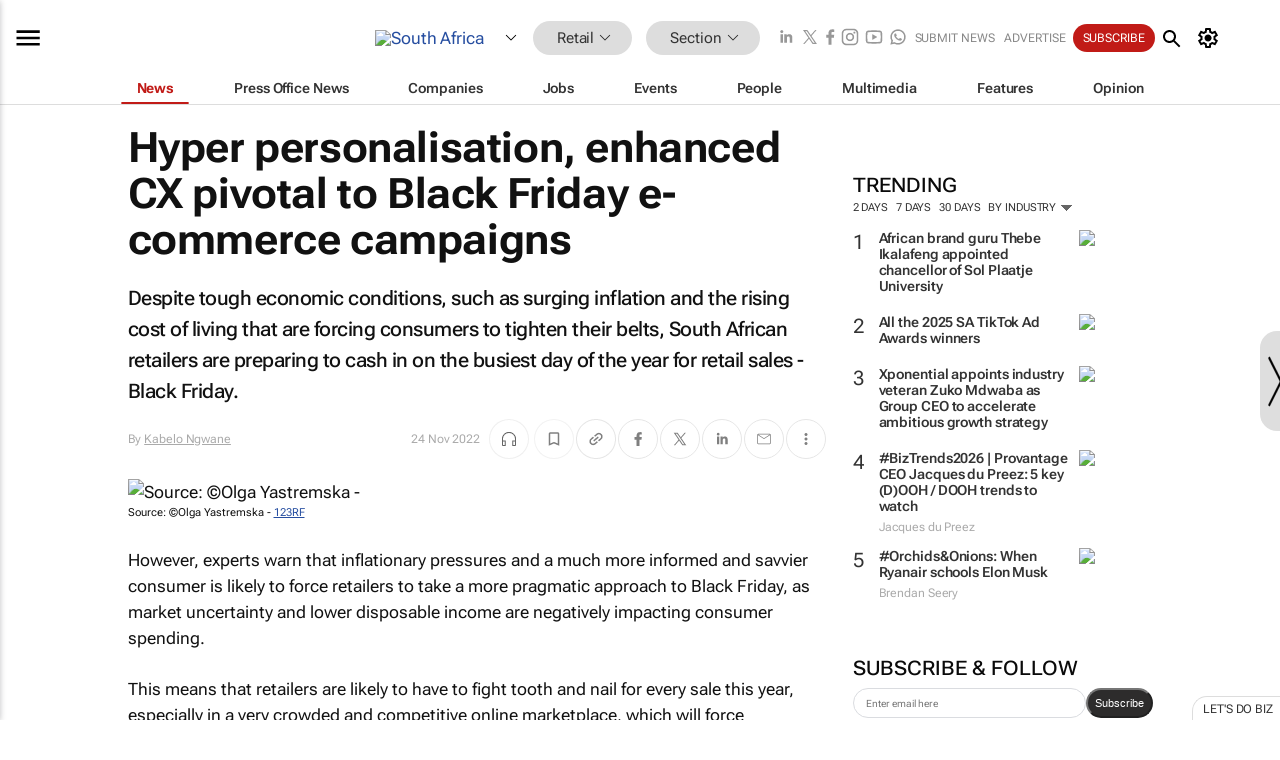

--- FILE ---
content_type: text/html; charset=utf-8
request_url: https://www.bizcommunity.com/Article/196/160/233838.html
body_size: 42661
content:
<!doctype html>
<html lang="en">
<head>
<script>var gaBP='';gaBP=(typeof bizPlatform!=='undefined')?bizPlatform():'';</script><script async src="https://www.googletagmanager.com/gtag/js?id=G-4M01RQ45QJ"></script><script>window.dataLayer = window.dataLayer || [];function gtag(){dataLayer.push(arguments);}gtag('js', new Date());gtag('config','G-4M01RQ45QJ',{'dimension1':'160','dimension2':'160','dimension3':'196','dimension4':'1','dimension5':'233838','dimension6':'0','dimension7':'2','dimension8':gaBP});</script>
<!--AD: /23319312375/Retail-->
<title>Hyper personalisation, enhanced CX pivotal to Black Friday e-commerce campaigns</title>
<link rel="canonical" href="https://www.bizcommunity.com/Article/196/179/233838.html">
<link rel="alternate" type="application/rss+xml" title="South Africa - Retail RSS Feed" href="https://www.bizcommunity.com/rss/196/160.html">
<meta name="title" content="Hyper personalisation, enhanced CX pivotal to Black Friday e-commerce campaigns">
<meta name="description"  content="Despite tough economic conditions, South African retailers are preparing to cash in on the busiest day of the year for retail sales - Black Friday. However, retailers may need to take a more pragmatic approach...">
<meta name=keywords content="">
<meta http-equiv="Content-Language" content="en-us">
<meta http-equiv="content-type" content="text/html; charset=UTF-8">
<meta name="subject" content="Industry news">
<meta name="url"  content="https://www.bizcommunity.com/Article/196/160/233838.html">
<meta name="robots" content="index,follow">
<meta name="viewport" content="width=device-width, initial-scale=1">
<meta name="theme-color" content="#ffffff">
<meta property="og:title" content="Hyper personalisation, enhanced CX pivotal to Black Friday e-commerce campaigns">
<meta property="og:type" content="article">
<meta property="og:description" content="Despite tough economic conditions, South African retailers are preparing to cash in on the busiest day of the year for retail sales - Black Friday. However, retailers may need to take a more pragmatic approach..." >
<meta property="og:site_name" content="Bizcommunity">
<meta property="og:url" content="https://www.bizcommunity.com/Article/196/160/233838.html">
<meta name="image" property="og:image" content="https://biz-file.com/c/2211/679346-848x441.jpg?3">
<meta property="og:image:secure_url" content="https://biz-file.com/c/2211/679346-848x441.jpg?3">
<meta property="og:image:alt" content="Despite tough economic conditions, South African retailers are preparing to cash in on the busiest day of the year for retail sales - Black Friday. However, retailers may need to take a more pragmatic approach...">
<meta property="twitter:card" content="https://biz-file.com/c/2211/679346-848x441.jpg?3">
<meta name="twitter:card" content="summary_large_image"> 
<meta name="twitter:title" content="Hyper personalisation, enhanced CX pivotal to Black Friday e-commerce campaigns"> 
<meta name="twitter:url" content="https://www.bizcommunity.com/Article/196/160/233838.html"> 
<meta name="twitter:description" content="Despite tough economic conditions, South African retailers are preparing to cash in on the busiest day of the year for retail sales - Black Friday. However, retailers may need to take a more pragmatic approach..."> 
<meta name="twitter:image" content="https://biz-file.com/c/2211/679346-848x441.jpg?3"> 
<meta name="twitter:site" content="@Bizcommunity"> 
<meta name="twitter:creator" content=" @Bizcommunity"> 
<meta property="fb:app_id" content="144806878919221"> 
<link rel="preconnect" href="https://biz-file.com">
<link rel="preconnect" href="https://cdn.jsdelivr.net">
<link href="/res/css/public-desktop.css?s119e" rel=stylesheet>
<link href="/res/css/test-site-live.css?s23" rel=stylesheet><link rel="icon" href="/favicon.ico" sizes="any"><link rel="icon" href="/res/img/favicon/favicon.svg" type="image/svg+xml"><link rel="apple-touch-icon" sizes="180x180" href="/res/img/favicon/apple-touch-icon.png"><link rel="icon" type="image/png" sizes="32x32" href="/res/img/favicon/favicon-32x32.png"><link rel="icon" type="image/png" sizes="16x16" href="/res/img/favicon/favicon-16x16.png"><link rel="manifest" href="/manifest.json"><link rel="apple-touch-icon" href="/res/img/biz-balls-apple-touch.png"><link rel="apple-touch-startup-image" href="/res/img/ios-startup.png"><style>.site-header-placeholder {background: transparent !important;} 
.body-container {margin-top:0px !important;} 
.btn-search--toggle{display:none;}
.CB_i{height: initial}
.RM_box--trending {.RM_small-square-link {display: none}}
.elevated-container--narrow-padding > div{position:static !important}

.front-page-jobs-container content-group { 
margin-top:10px !important;
}

.front-page-latest-jobs {
margin-top:10px !important;
}
	@media screen and (max-width: 768px) {
				.body-new-design--header-only.body-myaccount-page .site-header-placeholder {
					height: 94px;
				}
			}
.kMyAccountTable tr th {color: #fff !important;}
.CTS_title a {font-size: 27px;}
.kLargeTable td {padding: 4px;border: 1px solid #ccc;}</style>
<style>
@font-face {font-family:'Roboto Flex';font-style:normal;font-weight:100 1000;font-stretch:100%;font-display:swap;src:url(/res/font/roboto-flex-v9-wght-xtra.woff2) format('woff2');}
@supports (-webkit-hyphens:none){@font-face {font-family:'Roboto Flex';font-style:normal;font-weight:100 1000;font-stretch:100%;font-display:swap;src:url(/res/font/roboto-flex-v9-wght-xtra-safari.woff2) format('woff2');}}
</style>
<script>
var RNS = RNS || (Math.floor(Math.random() * 0x7FFFFFFF)+1).toString();
var _locationId=196;
var _categoryId=160;
var _contentType=1;
var _contentId=233838;
var _pageName='Article';
var jsPageType=2;
var adPosition = '';
</script>
<script nomodule src="/res/js/head.es5.js?m49k"></script>
<script src="/res/js/head.js?m49k"></script>
<script async="async" src="https://securepubads.g.doubleclick.net/tag/js/gpt.js"></script>
<script>window.googletag = window.googletag || {};window.googletag.cmd = window.googletag.cmd || [];var googletag = window.googletag;var googletagads = googletagads || [];googletag.cmd.push(function() {googletag.pubads().enableSingleRequest();googletag.pubads().disableInitialLoad();googletag.pubads().addEventListener('slotRenderEnded', function(event) {updateDFPAdSlot(event.slot.getSlotElementId(), event.isEmpty);});googletag.enableServices();});</script>
<link rel="preload" as="image" href="https://biz-file.com/c/2211/679346-700x364.jpg?3">
</head>
<body class=" body-is-public-page body-has-page-wrap body-content-page body-page-type-2 body-new-design--header-only body-menu-home body-new-header-july" data-x="addScrollClasses:{'scrollDownClass':'body--scroll-down','scrollUpClass':'body--scroll-up'}">
<div class="site-header"><div class="SH-option"><div class="d-flex" style="align-items: center;justify-content: space-between"><div id="desktop-menuToggle-mainMenu" class="SHO-hamburger"><div class="hamburger  j-hamburger" id="j-hamburger" data-x="axH:{'fireOnlyOnce':true}" data-target="j-sideMenu" data-href="/Request/RenderSideMenuContent.aspx?si=j-sideMenu"><span class="icon"></span></div><div id="j-sideMenu" class="side-menu-content"><div class="d-flex justify-content-center align-items-center" style="height: 80vh;width: 100%;justify-content: center"><img src="/res/img/m-loading.gif" alt=""></div><div class="SMC-overlay" onclick="$('#j-sideMenu').toggleClass('side-menu-content--open');$('.j-hamburger').removeClass('is-active');"></div></div></div><div class="logo"><a href="/"><img class="logo-img" src="https://biz-file.com/res/img/logo.png" alt=""></a></div><a class="j-country-hover country-hover country-hover country-hover" data-x="pRID:{'on':'hover','delay':200,'transition':'none','position':'below','stretchToFitLinksWidth':false,'removeDelayIfPopupVisible':true}" data-target="jLR-Country-Popup-logo"
data-url="/Request/selectcountrypopup.aspx?l=196&amp;c=160" href="/SelectCountry.aspx?l=196&amp;c=160" data-option="show-images"><span class="kvertical-align"><img class="flag" src="https://biz-file.com/res/img/flag/21/196.gif" width="21" height="14" alt="South Africa"></span><span class="pagedropdown-icon-wrapper"><span class="mui-icon_expand-more-black"></span></span></a><div class="bread-crumb"><!---ksjlkds33--><a class="BC-i SM-i SM-i--industries-dropdown" data-x="pRID:{'on':'hoverOnly','delay':200,'transition':'none','position':'below','stretchToFitLinksWidth':false,'removeDelayIfPopupVisible':true}" data-target="j-ind-popup-ksjlkds33" data-url="/Request/SelectIndustryPopupDouble.aspx?ct=1&c=160&pcth=BCI-popup" href="/Articles/196/160.html"><span class="BCI-text"> Retail </span><span class="mui-icon_expand-more-black"></span></a><div id="j-ind-popup-ksjlkds33" class="BCI-popup j-escape-hide breadcrum-header" style="display:none"></div><span class="BC-nav mui-icon_arrow-forward-100"></span><a class="BC-i BC-i--section SM-i SM-i--industries-dropdown" data-x="pRID:{'on':'hoverOnly','delay':200,'transition':'none','position':'below','stretchToFitLinksWidth':false,'removeDelayIfPopupVisible':true}" data-target="j-cat-popup-ksjlkds33" href="/Articles/196/160.html" data-url="/Request/SelectCategory.aspx?l=196&c=160"><span class="BCI-text">Section </span><span class="mui-icon_expand-more-black"></span></a><div id="j-cat-popup-ksjlkds33" class="BCI-popup j-escape-hide breadcrum-header" style="display:none"></div></div><div class="search-section SHOR-search"><div id="j-search-box-120a2ee4ed2e431e944ba664693479bd" class="search-form search-form--cntrl right-search-search-control search-form--collapsed"><form class="d-flex align-items-center" method="post" action="/Search.aspx?l=196&c=1"  onfocusin="$('body').addClass('search-active');" onfocusout="$('body').removeClass('search-active');"><input id="j-search-input-right-search" placeholder="Search" name="s" class="search-input" type="text" oninput="document.querySelector('#j-btn-clear-text-right-search').style.display = this.value ? 'block' : 'none';" required /><div class="right-controls"><button id="j-btn-clear-text-right-search" class="btn-clear-text" aria-label="Clear search" type="button" onclick="document.getElementById('j-search-input-right-search').value = ''; this.style.display = 'none'; document.getElementById('j-search-input-right-search').focus();"><span class="clear-search-icon"></span></button><div class="btn-advanced-options" title="Advanced options" aria-label="Advanced options" data-x="pRID:{ 'on': 'hover','position': 'belowleft','transition': 'none'}" data-target="jSearch-PopUp-right-search"><span id="advanced-options-text-right-search" class="advanced-options-text"></span><span class="advanced-options-icon"></span></div></div><button class="btn-search" aria-label="Search" role="button"><span class="search-icon"></span></button><button id="j-btn-search-toggle-120a2ee4ed2e431e944ba664693479bd" class="btn-search btn-search--toggle" aria-label="toogle" role="button"><span class="search-icon"></span></button><input id="j-ctype-right-search" hidden type="text" name="ctype"></form><div id="j-search-overlay-120a2ee4ed2e431e944ba664693479bd" class="search-overlay"></div></div><div id="jSearch-PopUp-right-search" style="display:none;"><div class="pop1-arrow"></div><div class="pop1"><ul class="pop1-ul"><li txt="All" rel="/Request/SuggestAll.aspx"><a href="#" class="PUI-text" onclick="$('#j-ctype-right-search').val(0);$('#advanced-options-text-right-search').text('');">All</a></li><li txt="Articles" rel="/Request/SuggestArticles.aspx?l=196&c=160"><a  class="PUI-text" href="#" onclick="$('#j-ctype-right-search').val(1);$('#advanced-options-text-right-search').text('Articles');">Articles</a></li><li txt="Companies" rel="/Request/SuggestCompany.aspx"><a class="PUI-text" href="#" onclick="$('#j-ctype-right-search').val(12);$('#advanced-options-text-right-search').text('Companies');">Companies</a></li><li txt="Events" rel="/Request/SuggestEvents.aspx?l=196"><a class="PUI-text" href="#" onclick="$('#j-ctype-right-search').val(7);$('#advanced-options-text-right-search').text('Events');">Events</a></li><li txt="Galleries" rel="/Request/SuggestGalleries.aspx?l=196"><a  class="PUI-text" href="#" onclick="$('#j-ctype-right-search').val(8);$('#advanced-options-text-right-search').text('Galleries');">Galleries</a></li><li txt="Jobs" rel="/Request/SuggestJobs.aspx"><a  class="PUI-text" href="#" onclick="$('#j-ctype-right-search').val(10);$('#advanced-options-text-right-search').text('Jobs');">Jobs</a></li><li txt="People" rel="/Request/SuggestPeople.aspx"><a  class="PUI-text" href="#" onclick="$('#j-ctype-right-search').val(3);$('#advanced-options-text-right-search').text('People');">People</a></li></ul></div></div><script>onReady(function () {if (!true){return}let searchContainer = document.getElementById('j-search-box-120a2ee4ed2e431e944ba664693479bd');let toggleButton = document.getElementById('j-btn-search-toggle-120a2ee4ed2e431e944ba664693479bd');let overlay = document.getElementById('j-search-overlay-120a2ee4ed2e431e944ba664693479bd');
let body = document.body;
// When the toggle is clicked
// 1. Toggle the class on the search container to inclde the collapsed open class
// 2. Add event listeners for scroll and click outside to remove the open class
// 3. When the overlay is clicked, remove the open class
// 4. When clicked outside the search container, and scroll of scrollHeight  remove the open class
toggleButton.addEventListener('click', function (e) {
e.preventDefault();
searchContainer.classList.toggle('search-form--collapsed-open');
overlay.classList.toggle('search-overlay--open');
body.classList.toggle('right-search-search-control-active');
let scrolled = false;
let scrollHeight = 300;
// Function to handle clicks outside the .search element
function handleClickOutside(event) {
if (!searchContainer.contains(event.target)) {
RemoveClassRemoveListeners();
}
}
// Function to handle scroll beyond 300px
function handleScroll() {
if (window.scrollY > scrollHeight && !scrolled) {
scrolled = true;
RemoveClassRemoveListeners();
}
}
// Function to toggle the class and remove both event listeners
function RemoveClassRemoveListeners() {
searchContainer.classList.remove('search-form--collapsed-open');
overlay.classList.remove('search-overlay--open');
body.classList.remove('right-search-search-control-active');
// Remove event listeners
window.removeEventListener('scroll', handleScroll);
document.removeEventListener('click', handleClickOutside);
}
// Attach event listeners for scroll and click outside
window.addEventListener('scroll', handleScroll);
document.addEventListener('click', handleClickOutside);
});
overlay.addEventListener('click', function () {
searchContainer.classList.remove('search-form--collapsed-open');
overlay.classList.remove('search-overlay--open');
body.classList.remove('right-search-search-control-active');});});</script></div></div><div class="SHO-right d-flex items-center"><div class="social-media-links d-flex">
<a class="icon-link icon-link--linkedin" href="https://za.linkedin.com/company/bizcommunity" target="_blank" rel="noopener,nofollow,noindex" title="Bizcommunity linkedIn">
<span class="sb-linkedin-testsite"></span></a>
<a class="icon-link icon-link--x" href="https://www.bizcommunity.com/advertise/contactus" target="_blank" rel="noopener,nofollow,noindex" title="Bizcommunity x/twitter">
<span class="sb-x-testsite"></span></a>
<a class="icon-link icon-link--facebook" href="https://www.facebook.com/Bizcommunity" target="_blank" rel="noopener,nofollow,noindex" title="Bizcommunity facebook">
<span class="sb-facebook-testsite mr-n-4px ml-n-4px"></span></a>
<a class="icon-link icon-link--instagram" href="https://www.instagram.com/bizcommunity/" target="_blank" rel="noopener,nofollow,noindex" title="Bizcommunity instagram">
<span class="sb-instagram-testsite"></span></a>
<a class="icon-link icon-link--youtube" href="https://www.youtube.com/@bizcommunity" target="_blank" rel="noopener,nofollow,noindex" title="Bizcommunity youtube">
<span class="sb-youtube-testsite"></span></a>
<a class="icon-link icon-link--whatsapp" href="https://www.whatsapp.com/channel/0029Vacw0EY4SpkIG5yGPh2h" target="_blank" rel="noopener,nofollow,noindex" title="Bizcommunity whatsapp">
<span class="sb-whatsapp-testsite"></span></a>
</div>
<a class="SHOR-icon-link"
data-x="pRID:{'on':'hover', 'delay': 200, 'transition': 'none', 'tailClass': 'pop1-arrow', 'position': 'below','resizeWhenContentChanges':true, 'stretchToFitLinksWidth': false, 'removeDelayIfPopupVisible': true,'preventDefaultLink':true}"
data-target="jHL-socialMediaPages"
data-url="/Request/SelectSocialMediaSitesPopup.aspx" href="https://www.bizcommunity.com/advertise/contactus"><span class="CHSRIL-icon m-icon m-icon_share "></span></a><div class="SHOR-links d-flex items-center justify-center cdhdi"><a class="SHORL-i SHORL-i--extra-link" data-target="jSubmitBox-3" data-url="/Request/SelectSubmitPopup.aspx?ru=%2fArticle%2f196%2f160%2f233838.html" href="/SubmitNews.aspx?l=196&c=160">Submit news</a><a class="SHORL-i SHORL-i--extra-link"
href="https://www.bizcommunity.com/advertise?utm_source=bizcommunity&utm_medium=site&utm_campaign=topstrip">Advertise</a><a class="SHORL-i SHORL-i--cta" href="/Signup.aspx?l=196&c=1&ss=siteHeader">Subscribe</a><a class="SHORL-i SHORL-i--my-account  j-myaccount-hover d-flex" data-url="/Request/SelectMyAccountPopup.aspx?ru=%2fArticle%2f196%2f160%2f233838.html" href="/MyAccount/Home.aspx" data-target="jMyAccountBox" href="/MyAccount/Home.aspx" aria-label="MyAccount"><span class="sm-myaccount-text">My Account</span><span class="icon mui-icon_cog j-myaccount-icon"></span></a></div><div class="SHO-controls--mobile"><ul class="sm-ul"><li class="search-toggle" onclick="$('.search-form').toggleClass('search-form--open-for-mobile');$('.SH-mobile-strip').toggleClass('d-none');$('.site-header').toggleClass('site-header--has-mobile-search');"></li><li class="ts-m-tool"><a class="sm-a sm-a--small-margin j-myaccount-hover" data-url="/Request/SelectMyAccountPopup.aspx?ru=%2fArticle%2f196%2f160%2f233838.html" href="/MyAccount/Home.aspx" data-target="jMyAccountBox" href="/MyAccount/Home.aspx" aria-label="MyAccount"><span class="sm-myaccount-text"></span><span id="" class="icon mui-icon_cog j-myaccount-icon"></span></a></li></ul></div></div></div><div class="SH-top-strip"><div class="SHTS-menus d-flex"><div class="SHTS-middle d-flex"><div class="SHTSM-menu"><div class="site-menu d-flex"><div class="SM-items d-flex"><a class="SM-i SM-i--dropdown SM-i--current SM-i-News "
href="/Retail"  data-target="j-mi-News"><span class="SM-i-text d-flex items-center justify-between">News</span></a><a class="SM-i SM-i--dropdown SM-i-PressOffice "
href="/CompanyNews/196/160.html"  data-target="j-mi-PressOffice"><span class="SM-i-text d-flex items-center justify-between">Press Office News</span></a><a class="SM-i SM-i--dropdown SM-i-Companies "
href="/Companies/196/160.html"  data-target="j-mi-Companies"><span class="SM-i-text d-flex items-center justify-between">Companies</span></a><a class="SM-i SM-i--dropdown SM-i-Jobs "
href="/JobIndustries.aspx?l=196&c=1"  data-target="j-mi-Jobs"><span class="SM-i-text d-flex items-center justify-between">Jobs</span></a><a class="SM-i SM-i--dropdown SM-i-Events "
href="/Events/196/160.html"  data-target="j-mi-Events"><span class="SM-i-text d-flex items-center justify-between">Events</span></a><a class="SM-i SM-i--dropdown SM-i-People "
href="/People/196/160.html"  data-target="j-mi-People"><span class="SM-i-text d-flex items-center justify-between">People</span></a><a class="SM-i SM-i--dropdown SM-i-Multimedia "
href="/Multimedia/196/160.html"  data-target="j-mi-Multimedia"><span class="SM-i-text d-flex items-center justify-between">Multimedia</span></a><a class="SM-i SM-i--dropdown SM-i-SpecialSections "
href="https://www.bizcommunity.com/advertise/sponsorship-content"  data-target="j-mi-SpecialSections"><span class="SM-i-text d-flex items-center justify-between">Features</span></a><a class="SM-i SM-i--dropdown SM-i-Contributors "
href="/ContributorArticles/196/160.html"  data-target="j-mi-Contributors"><span class="SM-i-text d-flex items-center justify-between">Opinion</span></a><div class="SM-items--block"><a class="SM-i"
href="https://www.bizcommunity.com/advertise?utm_source=bizcommunity&utm_medium=site&utm_campaign=topstrip"><span class="SM-i-text d-flex items-center justify-between">Advertise</span></a><a class="SM-i j-myaccount-hover" data-target="jSubmitBox-2" data-url="/Request/SelectSubmitPopup.aspx?ru=%2fArticle%2f196%2f160%2f233838.html" href="/SubmitNews.aspx?l=196&c=160"><span class="SM-i-text d-flex items-center justify-between">Submit news</span></a><div class="myaccount-popup shadow-2" id="jSubmitBox-2" style="display:none;width:fit-content;" data-track="top strip my account pop up"></div></div></div><div id="j-mi-News" class="mm-popup" style="display:none;"><div class="pop1 clear-before-after"><ul class="pop1-col pop1-ul"><li><a class="PUI-text" href="/Retail">News</a></li><li><a class="PUI-text" href="/CompanyNews/196/160.html">Company news</a></li><li><a class="PUI-text" href="/InBriefs/196/160.html">In briefs</a></li><li><a class="PUI-text" href="/PeopleNews/196/160.html">New appointments</a></li><li><a class="PUI-text" href="/Accounts/196/4.html">New business</a></li><li><a class="PUI-text" href="/NewsletterList.aspx">Newsletters</a></li><li><a class="PUI-text" href="/MostReadArticles/196/160.html">Most read articles</a></li><li><a class="PUI-text" href="/MySavedContent.aspx?id=0&ct=1">Saved content</a></li></ul><div class="pop1-col pop1-right"><a class="kSubmitButton kRound" href="/SubmitNews.aspx?l=196&c=160" title="Submit news" rel="noindex">Submit news</a></div></div></div><div id="j-mi-PressOffice" class="mm-popup" style="display:none;"><div class="pop1 clear-before-after"><ul class="pop1-col pop1-ul"><li><a class="PUI-text" href="/CompanyNews/196/160.html">Press Office news</a></li><li><a class="PUI-text" href="/PressOffices/196/160.html">Press Offices</a></li><li><a class="PUI-text" href="/advertise/bizoffice?utm_source=bizcommunity&utm_medium=site&utm_campaign=link-topMenu">Press Office info</a></li><li><a class="PUI-text" href="/MyAccount/Companies.aspx">My Press Office</a></li></ul><div class="pop1-col pop1-right"><a class="kSubmitButton kRound" href="/SubmitNews.aspx?l=196&c=160" title="Publish your news on Biz" rel="noindex">Publish your news on Biz</a></div></div></div><div id="j-mi-Companies" class="mm-popup" style="display:none;"><div class="pop1 clear-before-after"><ul class="pop1-col pop1-ul"><li><a class="PUI-text" href="/Companies/196/160.html">Companies</a></li><li><a class="PUI-text" href="/CompanyNews/196/160.html">Company news</a></li><li><a class="PUI-text" href="/PressOfficeList.aspx">Press Office Newsrooms</a></li><li><a class="PUI-text" href="/MyAccount/Companies.aspx">My company</a></li><li><a class="PUI-text" href="/MySavedCompanies.aspx">My saved companies</a></li></ul><div class="pop1-col pop1-right"><a class="kSubmitButton kRound" href="/ListCompany.aspx?l=196&c=160" title="Get a Biz listing" rel="noindex">Get a Biz listing</a><a class="kSubmitButton kRound" href="/SubmitNews.aspx?l=196&c=160" title="Publish your news on Biz" rel="noindex">Publish your news on Biz</a></div></div></div><div id="j-mi-Jobs" class="mm-popup" style="display:none;"><div class="pop1 clear-before-after"><ul class="pop1-col pop1-ul"><li><a class="PUI-text" href="/JobIndustries.aspx?l=196&c=1">Jobs offered</a></li><li><a class="PUI-text" href="/JobsWanted.aspx?l=196&c=160&ct=11">Jobs wanted</a></li><li><a class="PUI-text" href="/MySavedJobs.aspx">My saved jobs</a></li><li><a class="PUI-text" href="/MyAccount/CVView.aspx">My CV</a></li><li><a class="PUI-text" href="/Recruiters/196/160.html">Recruiters</a></li><li><a class="PUI-text" href="/CompaniesRecruiting/196/160.html">Companies recruiting</a></li><li><a class="PUI-text" href="/PostJobOffered.aspx?">Post your job ad</a></li><li><a class="PUI-text" href="/MyAccount/Jobs.aspx">Recruitment login</a></li></ul><div class="pop1-col pop1-right"><a class="kSubmitButton kRound" href="/PostJob.aspx" title="Post a job" rel="noindex">Post a job</a></div></div></div><div id="j-mi-Events" class="mm-popup" style="display:none;"><div class="pop1 clear-before-after"><ul class="pop1-col pop1-ul"><li><a class="PUI-text" href="/Events/196/160/cst-3.html">Industry events</a></li><li><a class="PUI-text" href="/Events/196/160/cst-4.html">Workshops</a></li><li><a class="PUI-text" href="/Events/196/160/cst-106.html">Other</a></li><li><a class="PUI-text" href="/Calendar/196/4.html">Calendar</a></li></ul><div class="pop1-col pop1-right"><a class="kSubmitButton kRound" href="/SubmitEvent.aspx" title="Submit event" rel="noindex">Submit event</a></div></div></div><div id="j-mi-People" class="mm-popup" style="display:none;"><div class="pop1 clear-before-after"><ul class="pop1-col pop1-ul"><li><a class="PUI-text" href="/People/196/160.html">Find people</a></li><li><a class="PUI-text" href="/EditProfile.aspx">Edit my profile</a></li></ul><div class="pop1-col pop1-right"></div></div></div><div id="j-mi-Multimedia" class="mm-popup" style="display:none;"><div class="pop1 clear-before-after"><ul class="pop1-col pop1-ul"><li><a class="PUI-text" href="/Videos/196/160.html">Videos</a></li><li><a class="PUI-text" href="/Audios/196/160.html">Audios</a></li><li><a class="PUI-text" href="/Galleries/196/160.html">Galleries</a></li><li><a class="PUI-text" href="/Multimedia/196/589.html">BizTakeouts</a></li></ul><div class="pop1-col pop1-right"><a class="kSubmitButton kRound" href="/MyAccount/SubmitMultimediaAd.aspx" title="Submit your media" rel="noindex">Submit your media</a></div></div></div><!-- These sub menus are loaded at run time, Check the method that creates the cRenderMenuItem menu list --><div id="j-mi-SpecialSections" class="mm-popup" style="display:none;"><div class="pop1 clear-before-after"><ul class="pop1-col pop1-ul"><li><a class="PUI-text" href="/BizTrends">BizTrends</a></li><li><a class="PUI-text" href="/Pendoring">Pendoring</a></li><li><a class="PUI-text" href="/EffieAwards">Effie Awards</a></li><li><a class="PUI-text" href="/BizTrendsTV">BizTrendsTV</a></li><li><a class="PUI-text" href="/NedbankIMC">IMC Conference</a></li><li><a class="PUI-text" href="/OrchidsandOnions">Orchids and Onions</a></li><li><a class="PUI-text" href="/TheLeadCreative">The Lead Creative</a></li><li><a class="PUI-text" href="/LoeriesCreativeWeek">Loeries Creative Week</a></li><li><a class="PUI-text" href="/SpecialSections.aspx">More Sections</a></li></ul><div class="pop1-col pop1-right"><a class="kSubmitButton kRound" href="https://www.bizcommunity.com/advertise/sponsorship-content" title="Features calendar" rel="noindex">Features calendar</a></div></div></div><div id="j-mi-Contributors" class="mm-popup" style="display:none;"><div class="pop1 clear-before-after"><ul class="pop1-col pop1-ul"><li><a class="PUI-text" href="/ContributorArticles/196/160.html">Articles</a></li></ul><div class="pop1-col pop1-right"><a class="kSubmitButton kRound" href="/SubmitNews.aspx?l=196&c=160" title="Contribute" rel="noindex">Contribute</a></div></div></div></div><div id="j-industryDropDown-site-menu" class="industryDropDown" style="display:none;min-width: 200px"></div></div></div></div></div><div class="SHTS-search-section SH-toggle-search-section"><div class="SHSS-search-box"><div id="j-search-box-6a39d833e4de42da9077f3076ce804af" class="search-form search-form--cntrl header-search-search-control "><form class="d-flex align-items-center" method="post" action="/Search.aspx?l=196&c=1"  onfocusin="$('body').addClass('search-active');" onfocusout="$('body').removeClass('search-active');"><input id="j-search-input-header-search" placeholder="Search" name="s" class="search-input" type="text" oninput="document.querySelector('#j-btn-clear-text-header-search').style.display = this.value ? 'block' : 'none';" required /><div class="right-controls"><button id="j-btn-clear-text-header-search" class="btn-clear-text" aria-label="Clear search" type="button" onclick="document.getElementById('j-search-input-header-search').value = ''; this.style.display = 'none'; document.getElementById('j-search-input-header-search').focus();"><span class="clear-search-icon"></span></button><div class="btn-advanced-options" title="Advanced options" aria-label="Advanced options" data-x="pRID:{ 'on': 'hover','position': 'belowleft','transition': 'none'}" data-target="jSearch-PopUp-header-search"><span id="advanced-options-text-header-search" class="advanced-options-text"></span><span class="advanced-options-icon"></span></div></div><button class="btn-search" aria-label="Search" role="button"><span class="search-icon"></span></button><button id="j-btn-search-toggle-6a39d833e4de42da9077f3076ce804af" class="btn-search btn-search--toggle" aria-label="toogle" role="button"><span class="search-icon"></span></button><input id="j-ctype-header-search" hidden type="text" name="ctype"></form><div id="j-search-overlay-6a39d833e4de42da9077f3076ce804af" class="search-overlay"></div></div><div id="jSearch-PopUp-header-search" style="display:none;"><div class="pop1-arrow"></div><div class="pop1"><ul class="pop1-ul"><li txt="All" rel="/Request/SuggestAll.aspx"><a href="#" class="PUI-text" onclick="$('#j-ctype-header-search').val(0);$('#advanced-options-text-header-search').text('');">All</a></li><li txt="Articles" rel="/Request/SuggestArticles.aspx?l=196&c=160"><a  class="PUI-text" href="#" onclick="$('#j-ctype-header-search').val(1);$('#advanced-options-text-header-search').text('Articles');">Articles</a></li><li txt="Companies" rel="/Request/SuggestCompany.aspx"><a class="PUI-text" href="#" onclick="$('#j-ctype-header-search').val(12);$('#advanced-options-text-header-search').text('Companies');">Companies</a></li><li txt="Events" rel="/Request/SuggestEvents.aspx?l=196"><a class="PUI-text" href="#" onclick="$('#j-ctype-header-search').val(7);$('#advanced-options-text-header-search').text('Events');">Events</a></li><li txt="Galleries" rel="/Request/SuggestGalleries.aspx?l=196"><a  class="PUI-text" href="#" onclick="$('#j-ctype-header-search').val(8);$('#advanced-options-text-header-search').text('Galleries');">Galleries</a></li><li txt="Jobs" rel="/Request/SuggestJobs.aspx"><a  class="PUI-text" href="#" onclick="$('#j-ctype-header-search').val(10);$('#advanced-options-text-header-search').text('Jobs');">Jobs</a></li><li txt="People" rel="/Request/SuggestPeople.aspx"><a  class="PUI-text" href="#" onclick="$('#j-ctype-header-search').val(3);$('#advanced-options-text-header-search').text('People');">People</a></li></ul></div></div><script>onReady(function () {if (!false){return}let searchContainer = document.getElementById('j-search-box-6a39d833e4de42da9077f3076ce804af');let toggleButton = document.getElementById('j-btn-search-toggle-6a39d833e4de42da9077f3076ce804af');let overlay = document.getElementById('j-search-overlay-6a39d833e4de42da9077f3076ce804af');
let body = document.body;
// When the toggle is clicked
// 1. Toggle the class on the search container to inclde the collapsed open class
// 2. Add event listeners for scroll and click outside to remove the open class
// 3. When the overlay is clicked, remove the open class
// 4. When clicked outside the search container, and scroll of scrollHeight  remove the open class
toggleButton.addEventListener('click', function (e) {
e.preventDefault();
searchContainer.classList.toggle('search-form--collapsed-open');
overlay.classList.toggle('search-overlay--open');
body.classList.toggle('header-search-search-control-active');
let scrolled = false;
let scrollHeight = 300;
// Function to handle clicks outside the .search element
function handleClickOutside(event) {
if (!searchContainer.contains(event.target)) {
RemoveClassRemoveListeners();
}
}
// Function to handle scroll beyond 300px
function handleScroll() {
if (window.scrollY > scrollHeight && !scrolled) {
scrolled = true;
RemoveClassRemoveListeners();
}
}
// Function to toggle the class and remove both event listeners
function RemoveClassRemoveListeners() {
searchContainer.classList.remove('search-form--collapsed-open');
overlay.classList.remove('search-overlay--open');
body.classList.remove('header-search-search-control-active');
// Remove event listeners
window.removeEventListener('scroll', handleScroll);
document.removeEventListener('click', handleClickOutside);
}
// Attach event listeners for scroll and click outside
window.addEventListener('scroll', handleScroll);
document.addEventListener('click', handleClickOutside);
});
overlay.addEventListener('click', function () {
searchContainer.classList.remove('search-form--collapsed-open');
overlay.classList.remove('search-overlay--open');
body.classList.remove('header-search-search-control-active');});});</script></div></div><div class="SH-mobile-strip d-mobile-only"><div id="j-mobile-subheader-wrapper" class="mobile-subheader-wrapper"><nav class="mobile-subheader"><ul id="j-menu-horizontal-scroll" class="menu-horizontal-scroll"><li><a href="/Allindustries">Home</a></li><li><a href="/Articles/196/160.html">Retail</a></li><li class="" ><a href="/MarketingMedia">Marketing &amp; Media</a></li><li class="" ><a href="/Agriculture">Agriculture</a></li><li class="" ><a href="/Automotive">Automotive</a></li><li class="" ><a href="/Construction">Construction &amp; Engineering</a></li><li class="" ><a href="/Education">Education</a></li><li class="" ><a href="/Energy">Energy &amp; Mining</a></li><li class="" ><a href="/Entrepreneurship">Entrepreneurship</a></li><li class="" ><a href="/ESG-Sustainability">ESG &amp; Sustainability</a></li><li class="" ><a href="/Finance">Finance</a></li><li class="" ><a href="/Healthcare">Healthcare</a></li><li class="" ><a href="/HR">HR &amp; Management</a></li><li class="" ><a href="/IT">ICT</a></li><li class="" ><a href="/Legal">Legal</a></li><li class="" ><a href="/Lifestyle">Lifestyle</a></li><li class="" ><a href="/Logistics">Logistics &amp; Transport</a></li><li class="" ><a href="/Manufacturing">Manufacturing</a></li><li class="" ><a href="/Property">Property</a></li><li class="" ><a href="/Tourism">Tourism &amp; Travel</a></li><li ><a href="/Articles//1/11/g-1.html">International</a></li><li><a style="text-transform:uppercase" href="/SubmitNews.aspx">Submit news</a></li></ul></nav></div></div></div></div>
<div id="j-site-header-placeholder" class="site-header-placeholder"></div>
<div id="jLR-Country-Popup-logo" style="display:none; min-width: 200px;"></div>
<div id="jLR-Country-Popup" style="display:none; min-width: 200px;"></div>
<div class="myaccount-popup shadow-2" id="jMyAccountBox" style="display:none;width:fit-content;width:150px" data-track="top strip my account pop up"></div>
<!-- Hidden div element -->
<div id="jHL-socialMediaPages" style="display:none"></div>
<div class="sidebar"><div class="SB_box SB_box--menu" ><h2 class="SB_heading SB_heading__industries" style="margin-top:0px;">Industries</h2><div class="SB_content SB_content__industries" data-x="pRID:{'childHover':true,'on':'hover','delay':0,'transition':'none','resizeWhenContentChanges':true,'position':'right','topOffset':-45,'showLoading':true,'overlayId':'j-pop-overlay'}"data-target="j-SB_popright" data-url="/Request/IndustryCategoryMenuContents.aspx?hsp=1&tp=leftIndPop"><a class="SB_i "  href="/AllIndustries?utm_source=bizcommunity&utm_medium=site&utm_campaign=link-industry">All industries</a><a class="SB_i" data-show="j-leftIndPop-SB_PR_ind-358" href="/Agriculture">Agriculture</a><a class="SB_i" data-show="j-leftIndPop-SB_PR_ind-454" href="/Automotive">Automotive</a><a class="SB_i" data-show="j-leftIndPop-SB_PR_ind-360" href="/Construction">Construction &amp; Engineering</a><a class="SB_i" data-show="j-leftIndPop-SB_PR_ind-371" href="/Education">Education</a><a class="SB_i" data-show="j-leftIndPop-SB_PR_ind-355" href="/Energy">Energy &amp; Mining</a><a class="SB_i" data-show="j-leftIndPop-SB_PR_ind-836" href="/Entrepreneurship">Entrepreneurship</a><a class="SB_i" data-show="j-leftIndPop-SB_PR_ind-356" href="/ESG-Sustainability">ESG &amp; Sustainability</a><a class="SB_i" data-show="j-leftIndPop-SB_PR_ind-357" href="/Finance">Finance</a><a class="SB_i" data-show="j-leftIndPop-SB_PR_ind-148" href="/Healthcare">Healthcare</a><a class="SB_i" data-show="j-leftIndPop-SB_PR_ind-362" href="/HR">HR &amp; Management</a><a class="SB_i" data-show="j-leftIndPop-SB_PR_ind-379" href="/IT">ICT</a><a class="SB_i" data-show="j-leftIndPop-SB_PR_ind-364" href="/Legal">Legal</a><a class="SB_i" data-show="j-leftIndPop-SB_PR_ind-427" href="/Lifestyle">Lifestyle</a><a class="SB_i" data-show="j-leftIndPop-SB_PR_ind-389" href="/Logistics">Logistics &amp; Transport</a><a class="SB_i" data-show="j-leftIndPop-SB_PR_ind-365" href="/Manufacturing">Manufacturing</a><a class="SB_i" data-show="j-leftIndPop-SB_PR_ind-11" href="/MarketingMedia">Marketing &amp; Media</a><a class="SB_i" data-show="j-leftIndPop-SB_PR_ind-368" href="/Property">Property</a><a class="SB_i SB_i--active" data-show="j-leftIndPop-SB_PR_ind-160" href="/Retail">Retail</a><a class="SB_i" data-show="j-leftIndPop-SB_PR_ind-373" href="/Tourism">Tourism &amp; Travel</a></div><div id="j-SB_popright" class="SB_popright j-escape-hide" style="display:none"></div></div>
<div class="SB_box SB_box--menu"><h2 class="SB_heading">Features</h2><div class="SB_content"  ><a class="SB_i SB_i--features" href="/BizTrends">BizTrends</a><a class="SB_i SB_i--features" href="/Pendoring">Pendoring</a><a class="SB_i SB_i--features" href="/EffieAwards">Effie Awards</a><a class="SB_i SB_i--features" href="/BizTrendsTV">BizTrendsTV</a><a class="SB_i SB_i--features" href="/NedbankIMC">IMC Conference</a><a class="SB_i SB_i--features" href="/OrchidsandOnions">Orchids and Onions</a><a class="SB_i SB_i--features" href="/TheLeadCreative">The Lead Creative</a><a class="SB_i SB_i--features" href="/LoeriesCreativeWeek">Loeries Creative Week</a><a class="SB_small-square-link jxMore " href="/SpecialSections.aspx" data-href="/Request/SpecialSections.aspx?lstIc=SB_i&lstc=SB_content-items">More Sections..</a></div></div>
<div class="SB_box SB_box--companies"><h2 class="SB_heading">In the news</h2><div class="SB_content" ><a class="SB_i-company jxPHOH" data-position-override="right" data-href="/PressOffice/News.aspx?ci=643182&pnc=1"
href="/PressOffice/TakealotFulfilmentSolutions"><img src="https://biz-file.com/b/2507/2349640.png?2" data-src="https://biz-file.com/b/2507/2349640.png?2" class="lazyload" width="80"  height="48"  alt="Takealot Fulfilment Solutions" loading="lazy"></a><a class="SB_i-company jxPHOH" data-position-override="right" data-href="/PressOffice/News.aspx?ci=389252&pnc=1"
href="/PressOffice/Bata"><img src="https://biz-file.com/b/2208/862596.png?3" data-src="https://biz-file.com/b/2208/862596.png?3" class="lazyload" width="100"  height="26"  alt="Bata" loading="lazy"></a><a class="SB_i-company jxPHOH" data-position-override="right" data-href="/PressOffice/News.aspx?ci=503582&pnc=1"
href="/PressOffice/HeinekenBeverages"><img src="https://biz-file.com/b/2402/2219586.png?2" data-src="https://biz-file.com/b/2402/2219586.png?2" class="lazyload" width="100"  height="35"  alt="Heineken Beverages" loading="lazy"></a><a class="SB_i-company jxPHOH" data-position-override="right" data-href="/PressOffice/News.aspx?ci=681877&pnc=1"
href="/PressOffice/JockeySouthAfrica"><img src="https://biz-file.com/b/2408/2402806.png?1" data-src="https://biz-file.com/b/2408/2402806.png?1" class="lazyload" width="100"  height="27"  alt="Jockey South Africa" loading="lazy"></a><a class="SB_i-company jxPHOH" data-position-override="right" data-href="/PressOffice/News.aspx?ci=681867&pnc=1"
href="/PressOffice/Volpes"><img src="https://biz-file.com/b/2408/2402796.png?1" data-src="https://biz-file.com/b/2408/2402796.png?1" class="lazyload" width="90"  height="38"  alt="Volpes" loading="lazy"></a><a class="SB_submit-link" href="/AdvertisingRates-pressoffice.html">Enquire about a company Biz Press Office</a></div></div></div><div id="j-mobilebottomtoolbar" class="mbt d-mobile-only"><div id="j-mobilebottomtoolbar-industries" class="mbt-industries"><div class="mbt-menuitem mbt-menuitem_industries "><a href="/Agriculture">Agriculture</a></div><div class="mbt-menuitem mbt-menuitem_industries "><a href="/Automotive">Automotive</a></div><div class="mbt-menuitem mbt-menuitem_industries "><a href="/Construction">Construction &amp; Engineering</a></div><div class="mbt-menuitem mbt-menuitem_industries "><a href="/Education">Education</a></div><div class="mbt-menuitem mbt-menuitem_industries "><a href="/Energy">Energy &amp; Mining</a></div><div class="mbt-menuitem mbt-menuitem_industries "><a href="/Entrepreneurship">Entrepreneurship</a></div><div class="mbt-menuitem mbt-menuitem_industries "><a href="/ESG-Sustainability">ESG &amp; Sustainability</a></div><div class="mbt-menuitem mbt-menuitem_industries "><a href="/Finance">Finance</a></div><div class="mbt-menuitem mbt-menuitem_industries "><a href="/Healthcare">Healthcare</a></div><div class="mbt-menuitem mbt-menuitem_industries "><a href="/HR">HR &amp; Management</a></div><div class="mbt-menuitem mbt-menuitem_industries "><a href="/IT">ICT</a></div><div class="mbt-menuitem mbt-menuitem_industries "><a href="/Legal">Legal</a></div><div class="mbt-menuitem mbt-menuitem_industries "><a href="/Lifestyle">Lifestyle</a></div><div class="mbt-menuitem mbt-menuitem_industries "><a href="/Logistics">Logistics &amp; Transport</a></div><div class="mbt-menuitem mbt-menuitem_industries "><a href="/Manufacturing">Manufacturing</a></div><div class="mbt-menuitem mbt-menuitem_industries "><a href="/MarketingMedia">Marketing &amp; Media</a></div><div class="mbt-menuitem mbt-menuitem_industries "><a href="/Property">Property</a></div><div class="mbt-menuitem mbt-menuitem_industries "><a href="/Retail">Retail</a></div><div class="mbt-menuitem mbt-menuitem_industries "><a href="/Tourism">Tourism &amp; Travel</a></div></div><div class="mbt-scroll d-flex"><a href="/AllIndustries" class="MBTS-link"><div class="MBTSL-icon-container  MBTSL-icon-container--current "><span class="icon mui-icon_home"></span></div><p class="MBTSL-caption">News</p></a><a id="j-industriesmenu" href="#" class="MBTS-link "><div class="MBTSL-icon-container "><span class="icon mui-icon_app"></span></div><p class="MBTSL-caption">Industries</p></a><a href="/Companies/196/160.html" class="MBTS-link"><div class="MBTSL-icon-container "><span class="icon mui-icon_company"></span></div><p class="MBTSL-caption">Companies</p></a><a href="/JobIndustries.aspx?l=196&c=160" class="MBTS-link"><div class="MBTSL-icon-container "><span class="icon mui-icon_work"></span></div><p class="MBTSL-caption">Jobs</p></a><a href="/Events/196/160.html" class="MBTS-link"><div class="MBTSL-icon-container "><span class="icon mui-icon_calender"></span></div><p class="MBTSL-caption">Events</p></a><a href="/People/196/160.html" class="MBTS-link"><div class="MBTSL-icon-container "><span class="icon mui-icon_groups"></span></div><p class="MBTSL-caption">People</p></a><a href="/Videos/196/160.html" class="MBTS-link"><div class="MBTSL-icon-container "><span class="icon mui-icon_play"></span></div><p class="MBTSL-caption">Video</p></a><a href="/Audios/196/160.html" class="MBTS-link"><div class="MBTSL-icon-container "><span class="icon mui-icon_sound"></span></div><p class="MBTSL-caption">Audio</p></a><a href="/Galleries/196/160.html" class="MBTS-link"><div class="MBTSL-icon-container "><span class="icon mui-icon_gallaries"></span></div><p class="MBTSL-caption">Galleries</p></a><a href="/MyAccount/SubmitArticle.aspx" class="MBTS-link"><div class="MBTSL-icon-container "><span class="icon mui-icon_post-ad"></span></div><p class="MBTSL-caption">Submit content</p></a><a href="/MyAccount/Home.aspx" class="MBTS-link"><div class="MBTSL-icon-container "><span class="icon mui-icon_person"></span></div><p class="MBTSL-caption">My Account</p></a><a href="https://www.bizcommunity.com/advertise" class="MBTS-link"><div class="MBTSL-icon-container "><span class="icon mui-icon_brand-awareness"></span></div><p class="MBTSL-caption">Advertise with us</p></a></div></div>

<div  class="body-container body-center " >

<!--AD leaderboard-top -->
<div id='div-gpt-ad-6c67b559-677c-4e29-89ea-25c44ddbd923-639047816036314723' class='j-adslot jxa bizad ad-leaderboard-top d-desktop-only ' style='width:970px;height:90px;' data-width='970' data-height='90' data-adtype='leaderboard-top' data-adunit='/23319312375/Retail' data-tname='pos' data-tvalue='leaderboard-top' data-visible data-platform='2' data-adwidthlimit='0'></div>

<div class="subheader"></div><style>li.mm-current a.mm-a {border-top: none;}</style><div id="main-article-196-160-1-233838" class="j-main main has-right-margin"><div class="right-margin">

<!--AD right-first -->
<div id='div-gpt-ad-99886f47-4d3c-47bb-a192-d19190091d50-639047816036314723' class='j-adslot jxa bizad ad-right-first d-desktop-only ' style='margin-bottom:40px;width:300px;height:250px;' data-width='300' data-height='250' data-adtype='right-first' data-adunit='/23319312375/Retail' data-tname='pos' data-tvalue='right-first' data-visible data-platform='2' data-adwidthlimit='0'></div>

<div id="kBox350" class="RM_box" ><div class="RMB_content xv3"><style scoped>#kBox350 {background-color: #fff;} #kBox350 </style><div id="div--cd0d9"><a data-x="axOnLoad" data-href="/Request/Box.aspx?mi=350&i=1&l=196&c=11&ismargin=1" style="display:none;"></a></div></div></div><div class="RM_box j-next-click-container RM_box--numbered RM_box--trending"  data-next-click-message="trending"><div class="elevated-container-right-margin"><div class="d-flex justify-between align-items-center"><h2 class="RMB_heading">Trending </h2></div><span></span><div class=" RM_tag-links"><a class="class1 class2" data-x="axH" data-target="j-RHM-trending79a0f" data-href="/Request/MostReadArticlesRHM.aspx?l=196&c=1&rc=5&days=2&ramb=1&shwi=1" href="/MostReadArticles/196/1/days-2.html">2 days</a><span> </span><a class="class1 class2" data-x="axH" data-target="j-RHM-trending79a0f" data-href="/Request/MostReadArticlesRHM.aspx?l=196&c=1&rc=5&days=7&ramb=1&shwi=1" href="/MostReadArticles/196/1/days-7.html">7 days</a><span> </span><a class="class1 class2" data-x="axH" data-target="j-RHM-trending79a0f" data-href="/Request/MostReadArticlesRHM.aspx?l=196&c=1&rc=5&days=30&ramb=1&shwi=1" href="/MostReadArticles/196/1/days-30.html">30 days</a><span> </span><a class="pRID rhm-m-link_industry" data-x="pRID:{'on':'hover','topOffset':0,'delay':0,'transition':'none','position':'below','stretchToFitLinksWidth':'false','removeDelayIfPopupVisible':'true','width':'190px'}" data-target="j-trendingIndustryPopup" data-url="/Request/SelectIndustryPopup.aspx?rhmt=1&targetDivId=j-RHM-trending79a0f" href="/IndustryList.aspx?rdpg=MostReadArticles">By Industry <span class="sprite-misc sprite-misc-arrow-dropdown-solid-black sprite-d-11x6"></span></a></div><!--Industry menu--><div id="j-trendingIndustryPopup" style="width:auto !important; display:none"></div><div id="j-RHM-trending79a0f"><div class="RMB_content h2content" ><div class=" list-unstyled jxListify-ul"><article class="d-flex RM_i"><div class="RMI_1"><img src="https://biz-file.com/c/2601/800500-64x64.png?2" data-src="https://biz-file.com/c/2601/800500-64x64.png?2" class="lazyload" width="64"  height="64"  alt="African brand guru Thebe Ikalafeng appointed chancellor of Sol Plaatje University" id="" loading="lazy"></div><div class="RMI_2"><a class="RMI_title" href="/article/african-brand-guru-thebe-ikalafeng-appointed-chancellor-of-sol-plaatje-university-283087a" >African brand guru Thebe Ikalafeng appointed chancellor of Sol Plaatje University</a><div class="RMI_attrib content-item_attrib"></div></div></article><article class="d-flex RM_i"><div class="RMI_1"><img src="https://biz-file.com/c/2601/800571-64x64.png?3" data-src="https://biz-file.com/c/2601/800571-64x64.png?3" class="lazyload" width="64"  height="64"  alt="TBWA\Hunt\Lascaris accepts an award in Saudi Arabia. Source: TikTok." id="" loading="lazy"></div><div class="RMI_2"><a class="RMI_title" href="/article/all-the-2025-sa-tiktok-ad-awards-winners-516300a" >All the 2025 SA TikTok Ad Awards winners</a><div class="RMI_attrib content-item_attrib"></div></div></article><article class="d-flex RM_i"><div class="RMI_1"><img src="https://biz-file.com/c/2601/800562.jpg" data-src="https://biz-file.com/c/2601/800562.jpg" class="lazyload" width="64"  height="64"  alt="Xponential appoints industry veteran Zuko Mdwaba as Group CEO to accelerate ambitious growth strategy" id="" loading="lazy"></div><div class="RMI_2"><a class="RMI_title" href="/article/xponential-appoints-industry-veteran-zuko-mdwaba-as-group-ceo-to-accelerate-ambitious-growth-strategy-950744a" >Xponential appoints industry veteran Zuko Mdwaba as Group CEO to accelerate ambitious growth strategy</a><div class="RMI_attrib content-item_attrib"></div></div></article><article class="d-flex RM_i"><div class="RMI_1"><img src="https://biz-file.com/c/2601/800609-64x64.jpg?1" data-src="https://biz-file.com/c/2601/800609-64x64.jpg?1" class="lazyload" width="64"  height="64"  alt="#BizTrends2026 | Provantage CEO Jacques du Preez: 5 key (D)OOH / DOOH trends to watch" id="" loading="lazy"></div><div class="RMI_2"><a class="RMI_title" href="/article/5-key-dooh-dooh-trends-to-watch-516380a" >#BizTrends2026 | Provantage CEO Jacques du Preez: 5 key (D)OOH / DOOH trends to watch</a><div class="RMI_attrib content-item_attrib">Jacques du Preez</div></div></article><article class="d-flex RM_i"><div class="RMI_1"><img src="https://biz-file.com/c/2601/800516.jpg" data-src="https://biz-file.com/c/2601/800516.jpg" class="lazyload" width="64"  height="64"  alt="#Orchids&amp;Onions: When Ryanair schools Elon Musk" id="" loading="lazy"></div><div class="RMI_2"><a class="RMI_title" href="/article/when-ryanair-schools-elon-musk-849643a" >#Orchids&Onions: When Ryanair schools Elon Musk</a><div class="RMI_attrib content-item_attrib">Brendan Seery</div></div></article></div></div><a class="jxMore  RM_small-square-link" data-href="/Request/MostReadArticlesRHM.aspx?l=196&c=160&rc=20&days=2&mrc=172&ramb=1"
href="/allindustries">Show more</a><span></span></div></div></div><div class=" RM_box elevated-container-right-margin"><h2 class="RMB_heading" style="text-wrap:nowrap;">Subscribe & Follow</h2><form method="post" action="/Signup.aspx?ss=RHM"><div><input type="hidden" name="l" value="196"><input type="hidden" name="c" value="160"><input type="hidden" name="ss" value="TopRight"><input type="hidden" name="redisplay" value="1"></div>
<div class="d-flex items-center" style="gap: 5px">
<input class="kHSign-input" aria-label="emailaddress-signup" maxLength=50 name=ea placeholder="Enter email here " onclick="this.placeholder='';">
<button class="kHSign-button" aria-label="newsletter-signup">Subscribe</button>
</div>
</form><div class="rhm-sociallinks d-flex items-center">
<a class="icon-link icon-link--x" href="https://www.bizcommunity.com/advertise/contactus" target="_blank" rel="noopener,nofollow,noindex" title="Bizcommunity x/twitter">
<span class="sb-x-testsite"></span>
</a>
<a class="icon-link icon-link--linkedin" href="https://za.linkedin.com/company/bizcommunity" target="_blank" rel="noopener,nofollow,noindex" title="Bizcommunity linkedIn">
<span class="sb-linkedin-testsite"></span>
</a>
<a class="icon-link icon-link--facebook" href="https://www.facebook.com/Bizcommunity" target="_blank" rel="noopener,nofollow,noindex" title="Bizcommunity facebook">
<span class="sb-facebook-testsite"></span>
</a>
<a class="icon-link icon-link--instagram" href="https://www.instagram.com/bizcommunity/" target="_blank" rel="noopener,nofollow,noindex" title="Bizcommunity instagram">
<span class="sb-instagram-testsite"></span>
</a>
<a class="icon-link icon-link--youtube" href="https://www.youtube.com/@bizcommunity" target="_blank" rel="noopener,nofollow,noindex" title="Bizcommunity youtube">
<span class="sb-youtube-testsite"></span>
</a>
<a class="icon-link icon-link--whatsapp" href="https://www.whatsapp.com/channel/0029Vacw0EY4SpkIG5yGPh2h" target="_blank" rel="noopener,nofollow,noindex" title="Bizcommunity whatsapp">
<span class="sb-whatsapp-testsite"></span>
</a>
</div>
</div><div class="RM_box"><div class="RM_box RM_box--action-box" style="  background-color: #667C94;" ><span class="RMB-AB_title">Advertise your job vacancies</span><div class="RMB-AB_body"><ul class=""></ul></div><div class="RHMB-AB_footer actionbox-footer"><a class="RMB-AB_submit-btn RMB-AB_submit-btn--dark" href="/PostJob.aspx" title="Post your Job Ad here">Post your Job Ad here >></a></div></div></div><div id="kBox537" class="RM_box" ><div class="RMB_content xv3"><div id="div--5b8c7"><div debugdata="XXName-1-196-160-3-1-InstanceRightHandMargin-2-False-xx" class="kH3Box" id="oBoxWidget934"><div class="kH3Content"><a href="https://www.bizcommunity.com/BizTrends"><h2 class="RMB_heading" style="text-wrap:nowrap;">BizTrendsTV</h2></a></div></div><div debugdata="XXName-1-196-160-3-1-InstanceRightHandMargin-2-False-xx" class="kH3Box" id="oBoxWidget940"><div class="kH3Content"><div id="video-preview" style="width:300px;height:156px;position: relative;"><a href="https://www.bizcommunity.com/article/the-dark-forest-fat-pigs-pitchforks-and-giant-monsters-627931a"><svg style="width:50px;height:50px;position: absolute;top: 50px;left: 125px;" width="200" height="200" viewBox="0 0 200 200" xmlns="http://www.w3.org/2000/svg"><rect x="0" y="0" width="200" height="200" fill="#333" opacity="0.7" /><polygon points="70,50 70,150 150,100" fill="white" /></svg><img src="https://biz-file.com/c/2601/799776.png?6" width="300" height="156" style="border-radius: 12px;:"></a></div><a class="RMI_title" style="margin: 7px;display: block;font-size:16px;" href="https://www.bizcommunity.africa/article/collaboration-is-key-for-africa-172226a"><i>RAPT BizTrendsTV</i>: Google's country director, Kabelo Makwane: Collaboration is key for Africa</a></div></div></div></div></div><div class="RM_box"><div class="RM_box--action-box"><form method="post" action="/JobsOffered/196/160.html"><span class="RMB-AB_title">Search jobs</span><div class="RMB-AB_body"><input type="text" maxlength="50" size="40" name="bjs" id="bjs" placeholder="Search keywords"><!--Location--><select id="pi" name="pi"><option value="0">All Provinces</option><option value="510" >Gauteng</option><option value="516" >Western Cape</option><option value="511" >Kwazulu-Natal</option><option value="512" >Mpumalanga</option><option value="508" >Eastern Cape</option><option value="509" >Free State</option><option value="515" >North West</option></select></div><div class="RMB-AB_footer actionbox-footer"><button class="RMB-AB_submit-btn RMB-AB_submit-btn--dark" type="submit">Search Jobs now >></button></div></form></div></div><div id="" class="RM_box" ><div class="RMB_content xv3 RMB_content elevated-container"><h2 class="RMB_heading">Jobs </h2><div id="div--4f450"><ul><li class="RM_i-bullet" ><a href='/job/cape-town/fmcg/sales-representative-411193a'>Sales Representative</a> <span class=kMoreHeadlines >Cape Town </span></li><li class="RM_i-bullet" ><a href='/job/stellenbosch/retail/brands-account-executive-418613a'>Brands Account Executive</a> <span class=kMoreHeadlines >Stellenbosch </span></li><li class="RM_i-bullet" ><a href='/job/pretoria/printing/telesales-963188a'>Telesales</a> <span class=kMoreHeadlines >Pretoria </span></li><li class="RM_i-bullet" ><a href='/job/cape-town/promotions-activations/graphic-designer-296421a'>Graphic Designer</a> <span class=kMoreHeadlines >Cape Town </span></li><li class="RM_i-bullet" ><a href='/job/johannesburg/retail/retail-sales-consultant-township-markets-963148a'>Retail Sales Consultant (Township Markets)</a> <span class=kMoreHeadlines >Johannesburg </span></li><li class="RM_i-bullet" ><a href='/job/pretoria/food-bev.-services/store-manager-418623a'>Store Manager</a> <span class=kMoreHeadlines >Pretoria </span></li><li class="RM_i-bullet" ><a href='/job/randburg/design/cad-designer-296881a'>CAD Designer</a> <span class=kMoreHeadlines >Randburg </span></li><li class="RM_i-bullet" ><a href='/job/cape-town/fmcg/customer-service-work-from-home-uk-market-074519a'>Customer Service - (Work From Home) UK Market</a> <span class=kMoreHeadlines >Cape Town </span></li><li class="RM_i-bullet" ><a href='/job/lansdowne-cape-town/retail/assistant-marketing-coordinator-630245a'>Assistant Marketing Coordinator</a> <span class=kMoreHeadlines >Lansdowne, Cape Town </span></li><li class="RM_i-bullet" ><a href='/job/skilpadfontein/retail/liquor-store-manager-963578a'>Liquor Store Manager</a> <span class=kMoreHeadlines >Skilpadfontein </span></li></ul></div><div class="RH_footer-links"><a class="RM_small-square-link  " href="/JobIndustries.aspx?l=196&c=160">More jobs</a><a class="RM_small-square-link  " href="/PostJob/ct-10/m-a.html">Submit a job</a><a class="RM_small-square-link  " href="https://www.bizcommunity.com/advertise/recruitment">Open account</a></div></div></div><br></div><div id="j-mid-col" class="mid-col"><div id="j-bottom-slideIn" class="bottom-slideIn bottom-slideIn--animation" style="display:none">
<div id="j-BS_content" class="BS_content d-flex">
<p class="BS_caption">Subscribe to daily business and company news across 19 industries</p>
<form id="j-BS-form" class="BS_form" action="/Signup.aspx?l=196&c=160&ss=bottombar" method="post" onSubmit="formSubmit()"><input name="ea" placeholder="Your email address" class="BS_input" type="email" required><button class="BS_submit-btn" type="submit" href="/Signup.aspx?ss=bottomSlidein&l=196&c=160&ss=bottombar" >SUBSCRIBE</button><div style="clear:both;"></div></form><a id="BS_close-btn" class="BS_close-button" data-x="closeBtn:{'divIdToUnhide':'j-bottom-slideIn','functionOnRemove':'closeBottomSlideIn','cookieName':'sbbc'}" href="#"  aria-label="Close">&times;</a></div></div><script>function formSubmit(){set_cookie('sbbc', "1");setTimeout(function(){$('#j-bottom-slideIn').fadeOut()}, 1000);}//e.preventDefault();//$.ajax({//    url: '/Request/EmailSubscribe.aspx?l=196&c=160&ss=BottomSlidein',
//    type: 'post',
//    data:$('#j-bottom-slideIn').serialize(),
//    success:function(){
//        $('#j-BS_content').html('<p class=\'BS_caption BS_caption--final-msg\'>Thank you for subscribing</p>')
//        //Set cookie to offf
//        setTimeout(()=>$('#j-bottom-slideIn').fadeOut(),3000);
//    }
//});
</script>
<article id="j-article-instance" class="kInstance kInstance-article  elevated-container elevated-container--no-border"><div id="instance-swipe-container" class="jx" data-x="instanceNavigation" data-trigger="swipe"><h1 class="">Hyper personalisation, enhanced CX pivotal to Black Friday e-commerce campaigns </h1><div class="kInstance-Summary">Despite tough economic conditions, such as surging inflation and the rising cost of living that are forcing consumers to tighten their belts, South African retailers are preparing to cash in on the busiest day of the year for retail sales - Black Friday.</div><div class="instance-byline clearfix d-flex instance-box-mb justify-between items-center j-audio-insert-after-cont"><div class="d-flex-justify-between-2 items-center flex-1 mb-md-0"><div class="flex-1 IB-attribution"><span>By&nbsp;</span><a class="highlight " href="/Search/196/160/s-Kabelo+Ngwane.html">Kabelo Ngwane</a></div><span class="d-ib mr-05">24 Nov 2022</span></div><div class=""><span></span><div class="float-sm-right d-flex d-no-flex-none items-center justify-end mb-md-0 flex-wrap j-audio-insert-after-cont" style="width:100%"  data-x="stkyBx:{'topTriggerOffset':0,'topOffset':88,'stickEndElem':'.kInstance-article','forceSticky':true,'width_target':'.kInstance-article','realign_target_to_left':'.kInstance-article','customClass':'kInstance-article-fixed-icons','contentWrapClass':'KAFC-content'}" ><span class="d-ib mr-05 d-none">24 Nov 2022</span><div class="float-sm-right d-flex d-no-flex-none items-center justify-end mb-md-0"><div class="content-audio-player jxTipN jx" data-x="initContentAudioPlayer:{'audioUrl':'', 'contentType':'1','contentId':'233838'}"  original-title="Listen to article"><span class="CAP-icon mui-icon_headphones"></span></div><a class="share-icon-link share-icon-link--sm-large  jxTip jCheckSave" data-x="axH" data-ci="233838" data-target="jInstance-Bookmark" target="_blank" rel="noindex,nofollow" href="/AddToMyArchive.aspx?ct=1&ci=233838&fa=21&fc=1" target="_blank" rel="noindex,nofollow" original-title="Save content"><span class="sb-bookmark-testsite jCheckSave SS_save"></span></a><a class="share-icon-link share-icon-link--sm-large jxTipN jx" data-x="copyUrlToClipboard" href="#" rel="noindex,nofollow" original-title="Copy to clipboard"><span class="sb-copy-link-testsite"></span></a><a class="share-icon-link share-icon-link--sm-large d-desktop-only jShareLink_1_233838 jxTipN " href="https://www.facebook.com/sharer.php?u=https://www.bizcommunity.com/Article/196/179/233838.html" target="_blank" rel="noindex,nofollow" original-title="Share on Facebook"><span class="sb-facebook-testsite"></span></a><a class="share-icon-link share-icon-link--sm-large d-desktop-only jShareLink_1_233838 jxTipN" href="https://x.com/intent/tweet?text=Hyper+personalisation%2c+enhanced+CX+pivotal+to+Black+Friday+e-commerce+campaigns+https%3a%2f%2fbizcom.to%2f1%2f50fi+by+Kabelo+Ngwane%2f%40Infobip+via+%40Biz_Retail+%23BlackFriday+%23OnlineRetail+%23RetailMarketing" target="_blank" rel="noindex,nofollow" original-title="Share on Twitter"><span class="sb-x-testsite"></span></a><a class="share-icon-link share-icon-link--sm-large d-desktop-only jShareLink_1_233838 jxTipN" href="https://www.linkedin.com/shareArticle?url=https://www.bizcommunity.com/Article/196/179/233838.html" target="_blank" rel="noindex,nofollow" original-title="Share on LinkedIn"><span class="sb-linkedin-testsite"></span></a><a class="share-icon-link share-icon-link--sm-large jShareLink_1_233838 jxTipN" href="/Request/SendToEmailRedirect.aspx?ct=1&ci=233838" target="_blank" rel="noindex,nofollow" original-title="Email"><span class="sb-email-testsite"></span></a><a class="share-icon-link share-icon-link--sm-large jxTipN d-mobile-only" href="https://api.whatsapp.com/send?text=Hyper personalisation, enhanced CX pivotal to Black Friday e-commerce campaigns https://www.bizcommunity.com/Article/196/179/233838.html" target="_blank" rel="noindex,nofollow" original-title="Share on WhatsApp"><span class="sb-whatsapp-testsite"></span></a><a class="share-icon-link share-icon-link--sm-largejxTipN d-desktop-only  d-none" href="https://web.whatsapp.com/send?text=Hyper personalisation, enhanced CX pivotal to Black Friday e-commerce campaigns https://www.bizcommunity.com/Article/196/179/233838.html" target="_blank" rel="noindex,nofollow" original-title="Share on WhatsApp"><span class="sb-whatsapp-testsite"></span></a><a class="share-icon-link share-icon-link--sm-large jxTipN d-mobile-only" data-x="mobileShare" data-url="https://www.bizcommunity.com/Article/196/179/233838.html" data-title="Hyper personalisation, enhanced CX pivotal to Black Friday e-commerce campaigns" data-text="Hyper personalisation, enhanced CX pivotal to Black Friday e-commerce campaigns" href="http://www.sharethis.com/share?publisher=54869764-0f12-4063-99cd-a49c07279e8a&url=https%3a%2f%2fwww.bizcommunity.com%2fArticle%2f196%2f179%2f233838.html&title=Hyper personalisation, enhanced CX pivotal to Black Friday e-commerce campaigns&img=https%3a%2f%2fbiz-file.com%2fc%2f2211%2f679346-848x441.jpg%3f3&summary=Despite+tough+economic+conditions%2c+South+African+retailers+are+preparing+to+cash+in+on+the+busiest+day+of+the+year+for+retail+sales+-+Black+Friday.+However%2c+retailers+may+need+to+take+a+more+pragmatic+approach..." target="_blank" rel="noindex,nofollow"><span class="sb-share-testsite "></span></a><a class=" share-icon-link share-icon-link--sm-large share-icon-link--more-options d-desktop-only jShareLink_1_233838 jxTipN" href="#" original-title="More options" data-x="pRID:{ 'on': 'hover','position':'below', 'transition': 'none','resizeWhenContentChanges':true, 'topOffset': 0, 'leftOffset': -25}" data-target="jMore-PopUp">
<span class="sb-more-testsite"></span>
</a>
<div id="jMore-PopUp" style="display: none;">
<div class="pop1 shadow-2"><ul class="pop1-ul"><li class=""><a class=" d-desktop-only" href="https://web.whatsapp.com/send?text=Hyper personalisation, enhanced CX pivotal to Black Friday e-commerce campaigns https://www.bizcommunity.com/Article/196/179/233838.html" target="_blank" rel="noindex,nofollow" original-title="Share on WhatsApp"><span class="sb-whatsapp-testsite"></span><span class="mui-icon-caption">Whatsapp</span></a></li><li><a href="/Print.aspx?ct=1&ci=233838" target="_blank" rel="noindex,nofollow"><span class="sb-print-testsite"></span><span class="mui-icon-caption">Print</span></a></li><li><a href="/PDF/PDF.aspx?l=196&c=160&ct=1&ci=233838" target="_blank" rel="noindex,nofollow"><span class="sb-pdf-testsite"></span><span class="mui-icon-caption">PDF</span></a></li><li><a class=" d-none" href="https://x.com/intent/tweet?text=Hyper+personalisation%2c+enhanced+CX+pivotal+to+Black+Friday+e-commerce+campaigns+https%3a%2f%2fbizcom.to%2f1%2f50fi+by+Kabelo+Ngwane%2f%40Infobip+via+%40Biz_Retail+%23BlackFriday+%23OnlineRetail+%23RetailMarketing" target="_blank" rel="noindex,nofollow" original-title="Share on Twitter"><span class="sb-x-testsite"></span><span class="mui-icon-caption">X</span></a></li><li><a class=" d-none" href="https://www.linkedin.com/shareArticle?url=https://www.bizcommunity.com/Article/196/179/233838.html" target="_blank" rel="noindex,nofollow" original-title="Share on LinkedIn"><span class="sb-linkedin-testsite"></span><span class="mui-icon-caption">Linked-in</span></a></li><li><a class="  d-none" href="https://www.facebook.com/sharer.php?u=https://www.bizcommunity.com/Article/196/179/233838.html" target="_blank" rel="noindex,nofollow" original-title="Share on Facebook"><span class="sb-facebook-testsite"></span><span class="mui-icon-caption">Facebook</span></a></li><li><a class="d-tc jxTipN d-desktop-only" data-x="popupFancybox" href="/ContentSharePopUp.aspx?cnu=https%3a%2f%2fwww.bizcommunity.com%2fArticle%2f196%2f179%2f233838.html&cnt=Hyper+personalisation%2c+enhanced+CX+pivotal+to+Black+Friday+e-commerce+campaigns" data-href="/Request/ContentSharePopUp.aspx?cnu=https%3a%2f%2fwww.bizcommunity.com%2fArticle%2f196%2f179%2f233838.html&cnt=Hyper+personalisation%2c+enhanced+CX+pivotal+to+Black+Friday+e-commerce+campaigns" target="_blank" rel="noindex,nofollow" original-title="Share Content"><span class="sb-share-testsite "></span><span class="mui-icon-caption">More sharing options</span></a></li></ul></div></div></div></div><script>function copyLinkToClipboard(e) {e.preventDefault();navigator.clipboard.writeText(window.location.href);showSnackbar("Link copied to clipboard", 3000)}</script></div></div><div class="kInstance-Body instance-box-mb"><div class="kContentImage kContentImage--no-alignment"><img src="https://biz-file.com/c/2211/679346-700x364.jpg?3" width="700"  height="364"  alt="Source: ©Olga Yastremska -"><div class="flip-cap" style="max-width:700px">Source: ©Olga Yastremska - <a href="https://www.123RF.com" target="_blank">123RF</a></div></div><p>However, experts warn that inflationary pressures and a much more informed and savvier consumer is likely to force retailers to take a more pragmatic approach to Black Friday, as market uncertainty and lower disposable income are negatively impacting consumer spending.</p><p>This means that retailers are likely to have to fight tooth and nail for every sale this year, especially in a very crowded and competitive online marketplace, which will force companies to evaluate their offers more critically and adopt strategies that will enable them to stand out from their competitors.</p><h2>Robust growth in 2021</h2><p>Last year, <a href="https://www.dailymaverick.co.za/article/2021-12-01-south-africans-opened-their-wallets-on-black-friday-despite-omicron-ordeal/" target="_blank">figures released</a> by two major banks showed that consumers were shopping in greater numbers than in 2020, but not at the levels seen before the start of the pandemic.</p><p>One South African bank reported that spending on Black Friday increased by 19% year-on-year at its speed points, with the bank&#x2019;s cardholders making purchases of about R2.5bn, an increase of 15% compared with 2020. Another South African bank reported similar transaction patterns, with total card transactions for Black Friday increasing by 17% compared with 2020.</p><p>This year, with confidence falling among all income groups, it is evident that companies that take the time to put the customer first and work hard to meet or exceed consumer expectations will be well-positioned to weather the economic uncertainty.</p><p>To this end, retailers need to define a hyper-personalised communications approach when targeting customers with items that are appropriate and meet their preferences to successfully convert sales. Hyper personalisation is a combination of marketing and data analytics, a process where marketers combine real-time customer data, sourced from multiple touchpoints or channels, to create an ultra-detailed per-customer modelling strategy.</p><div class="kInstance-Body_embed-content"><article class="CB_i "  itemscope itemtype="http://schema.org/Article"><div class="CBI_image" itemprop="image"><img src="https://biz-file.com/c/2211/679125.png" data-src="https://biz-file.com/c/2211/679125.png" class="lazyload" width="120"  height="120"  alt="Black Friday survey: online spend likely to triple over last year" loading="lazy"></div><div class="CBI_body"><h5 class="CBI_title" itemprop="headline"><a href="/Article/196/168/233778.html" >Black Friday survey: online spend likely to triple over last year</a></h5><div class="content-item_attrib"><a class="" href="/PressOffice/Payflex">Payflex</a>&nbsp;<!--883i3983--> <span>22&nbsp;Nov&nbsp;2022</span><div class="CBIA-icons"><a class="m-icon m-icon_share d-mobile-only" aria-label="Share Icon" data-x="mobileShare" data-url="https://www.bizcommunity.com//Article/196/168/233778.html" data-title="Black Friday survey: online spend likely to triple over last year" data-text="Black Friday survey: online spend likely to triple over last year" href="http://www.sharethis.com/share?publisher=54869764-0f12-4063-99cd-a49c07279e8a&url=https%3a%2f%2fwww.bizcommunity.com%2f%2fArticle%2f196%2f168%2f233778.html&title=Hyper+personalisation%2c+enhanced+CX+pivotal+to+Black+Friday+e-commerce+campaigns&img=https%3a%2f%2fbiz-file.com%2fc%2f2211%2f679346-848x441.jpg%3f3&summary=Despite+tough+economic+conditions%2c+South+African+retailers+are+preparing+to+cash+in+on+the+busiest+day+of+the+year+for+retail+sales+-+Black+Friday.+However%2c+retailers+may+need+to+take+a+more+pragmatic+approach..." target="_blank"></a><a class="m-icon m-icon_share jxTip d-desktop-only" data-target="j-sharePopup" data-x="mobileShare:{'on':'hover','delay':0,'position':'below','transition':'none','showLoading':true}" data-url="/ContentShare.aspx?ct=1&ci=233778&ajax=1" data-title="Black Friday survey: online spend likely to triple over last year" data-url-share="https://www.bizcommunity.com//Article/196/168/233778.html" href="/ContentShare.aspx?ct=1&ci=233778" target="_blank" aria-label="shareIcon"></a></div></div></div></article></div><h2>Fine-tuning messages</h2><p>As opposed to conventional personalisation, hyper personalisation fine-tunes customised advertising for relevance for each individual customer to maximise customer response and increase sales. Many brands, especially those in retail, leverage Artificial Intelligence (AI) technologies and machine learning (ML) to analyse customer data to get a key understanding of a customer&#x2019;s intentions, which allows them to target the right communication at the right customer.</p><p>However, there are various other things that online retailers should also consider if they want to be unique and attract current and new customers to their offers on Black Friday. Firstly, retailers must ensure that their websites are available on a 24/7 basis, as well as that they provide customers with the option to communicate with the brand either through a chatbot or an agent at a support centre.</p><p>Another option is for retailers to gamify their Black Friday offers by, for example, inviting customers to visit their website and spin a virtual wheel to win a prize to attract traffic, or to discount a different item every hour via their portals. This will not only attract online traffic, but also ensure that customers spend more time on the retailer&#x2019;s website waiting for a product they are interested in to be discounted.</p><h2>Social media channels</h2><p>Secondly, e-commerce platforms should also consider leveraging social media channels to market their offers on Black Friday. For instance, retailers could harness the popularity of a platform such as Tik Tok and use an influencer to advertise their offers. Influencers often have millions of views on their posts which could attract potential customers.</p><p>But whatever marketing strategy retailers choose to deploy on Black Friday, it must be underpinned by an omnichannel customer engagement approach that gives customers a choice over how they want to engage &#x2013; whether through chat, voice or other virtual channels.</p><p>Omnichannel retailers are experiencing exceptionally high growth figures, and creating a highly personalised and seamless customer journey should be the foundation on which retailers can differentiate themselves and their offerings on Black Friday.</p></div><a name="contact"></a></div><div class="instance-footer instance-box-mt"><div class="kInstance-Navigation"><div id="jNavigationBlock" class="instance-nav-buttons"></div></div><div class="instance-tag instance-box-mt">Read more:&nbsp;<a href="/Tag/shopper+marketing" >shopper marketing</a>, <a href="/Tag/personalisation" >personalisation</a>, <a href="/Tag/Infobip" >Infobip</a></div><h5 class="instance-box-mt mb-025">Share this article</h5><div class="IF-action-strip"><a id="jxNextNavigationBtn" class="d-flex biz-btn biz-btn--filled jx-next nb-next-more jx d-desktop-only jxTipN " href="/Article/196/809/233837.html" original-title="Tip: You can also navigate to the next item by pressing the right arrow on your keyboard." data-x="NavigateToNextItem:{'contentType':1}" onclick="sendGANavigationEvent('options_next_button', ()=>{})"><span class="BB_icon mui-icon_arrow-forward"></span><span class="BB_caption">Next</span></a><span class="nb-next-more nb-next-more--options jx d-desktop-only d-no-flex-none" data-x="pRID:{'on':'hover','topOffset':0,'delay':0,'transition':'none','position':'below','stretchToFitLinksWidth':'false','removeDelayIfPopupVisible':'true','width':'190px'}"  data-target="j-nextnav-1-233838-popup-searchoptions" >Options</span><div class="next-navigation-container centerscreen d-desktop-only"><a id="" class="d-flex biz-btn biz-btn--filled j-nextnav-button  nb-next-focus jxTipN_Nav jx-next  jx-next-content-nav-link  biz-btn--rounded" href="/Article/196/809/233837.html" original-title="Tip: You can also navigate to the next item by pressing the right arrow on your keyboard." data-x="NavigateToNextItem:{'contentType':1}" onclick="sendGANavigationEvent('options_next_button', ()=>{})"><span class="BB_icon mui-icon_arrow-forward-narrow-100"></span></a></div><div id="j-nextnav-1-233838-popup-searchoptions" class="pop1 d-flex flex-col" style="display:none"><p class="popup-desc d-mobile-only">Choose a topic below and thereafter view all articles on the topic using the "Next >" button or swiping left.</p><p class="popup-desc d-desktop-only">Choose a topic below and thereafter view all articles on the topic using the "Next >" button or the keyboard right arrow key.</p><ul class="pop1-ul arrow-variant"><li><a rel="nofollow noindex" href="/Request/LoadNextNavigationContentList.aspx?l=196&c=1&ci=233838&ct=1&redirect=1" onclick="sendGANavigationEvent('options_top_stories', ()=>{})">Top stories</a></li><li><a rel="nofollow noindex" href="/Request/LoadNextNavigationContentList.aspx?l=196&c=1&ci=233838&ms=1&ct=1&mrdc=3&redirect=1" onclick="sendGANavigationEvent('options_trending_3_days', ()=>{})">Trending 3 days</a></li><li><a rel="nofollow noindex" href="/Request/LoadNextNavigationContentList.aspx?l=196&c=1&ci=233838&ms=1&ct=1&mrdc=7&redirect=1" onclick="sendGANavigationEvent('options_trending_7_days', ()=>{})">Trending 7 days</a></li><li><a rel="nofollow noindex" href="/Request/LoadNextNavigationContentList.aspx?l=196&c=11&ci=233838&ct=1&redirect=1#nextclick" onclick="sendGANavigationEvent('options_marketing_and_media', ()=>{})">Marketing and media</a></li><li><a rel="nofollow noindex" href="/Request/LoadNextNavigationContentList.aspx?l=196&c=160&ci=233838&ms=1&ct=1&redirect=1#nextclick" onclick="sendGANavigationEvent('options_retail', ()=>{})">  Retail</a></li><li><a rel="nofollow noindex" href="/Request/LoadNextNavigationContentList.aspx?l=196&c=160&ci=233838&ct=1&redirect=1&tgi=719586" onclick="sendGANavigationEvent('options_tag_infobip', ()=>{})">  Infobip</a></li><li><a rel="nofollow noindex" href="/Request/LoadNextNavigationContentList.aspx?l=196&c=160&ci=233838&ct=1&redirect=1&tgi=76993" onclick="sendGANavigationEvent('options_tag_personalisation', ()=>{})">  Personalisation</a></li><li><a rel="nofollow noindex" href="/Request/LoadNextNavigationContentList.aspx?l=196&c=160&ci=233838&ct=1&redirect=1&tgi=24675" onclick="sendGANavigationEvent('options_tag_shopper_marketing', ()=>{})">  Shopper marketing</a></li><li><details><summary>Choose industry</summary><ul><li><a href="/Request/LoadNextNavigationContentList.aspx?l=196&c=358&ci=233838&ct=1&redirect=1" onclick="sendGANavigationEvent('options_agriculture', ()=>{})">Agriculture</a></li><li><a href="/Request/LoadNextNavigationContentList.aspx?l=196&c=454&ci=233838&ct=1&redirect=1" onclick="sendGANavigationEvent('options_automotive', ()=>{})">Automotive</a></li><li><a href="/Request/LoadNextNavigationContentList.aspx?l=196&c=360&ci=233838&ct=1&redirect=1" onclick="sendGANavigationEvent('options_construction_&_engineering', ()=>{})">Construction & Engineering</a></li><li><a href="/Request/LoadNextNavigationContentList.aspx?l=196&c=371&ci=233838&ct=1&redirect=1" onclick="sendGANavigationEvent('options_education', ()=>{})">Education</a></li><li><a href="/Request/LoadNextNavigationContentList.aspx?l=196&c=355&ci=233838&ct=1&redirect=1" onclick="sendGANavigationEvent('options_energy_&_mining', ()=>{})">Energy & Mining</a></li><li><a href="/Request/LoadNextNavigationContentList.aspx?l=196&c=836&ci=233838&ct=1&redirect=1" onclick="sendGANavigationEvent('options_entrepreneurship', ()=>{})">Entrepreneurship</a></li><li><a href="/Request/LoadNextNavigationContentList.aspx?l=196&c=356&ci=233838&ct=1&redirect=1" onclick="sendGANavigationEvent('options_esg_&_sustainability', ()=>{})">ESG & Sustainability</a></li><li><a href="/Request/LoadNextNavigationContentList.aspx?l=196&c=357&ci=233838&ct=1&redirect=1" onclick="sendGANavigationEvent('options_finance', ()=>{})">Finance</a></li><li><a href="/Request/LoadNextNavigationContentList.aspx?l=196&c=148&ci=233838&ct=1&redirect=1" onclick="sendGANavigationEvent('options_healthcare', ()=>{})">Healthcare</a></li><li><a href="/Request/LoadNextNavigationContentList.aspx?l=196&c=362&ci=233838&ct=1&redirect=1" onclick="sendGANavigationEvent('options_hr_&_management', ()=>{})">HR & Management</a></li><li><a href="/Request/LoadNextNavigationContentList.aspx?l=196&c=379&ci=233838&ct=1&redirect=1" onclick="sendGANavigationEvent('options_ict', ()=>{})">ICT</a></li><li><a href="/Request/LoadNextNavigationContentList.aspx?l=196&c=364&ci=233838&ct=1&redirect=1" onclick="sendGANavigationEvent('options_legal', ()=>{})">Legal</a></li><li><a href="/Request/LoadNextNavigationContentList.aspx?l=196&c=427&ci=233838&ct=1&redirect=1" onclick="sendGANavigationEvent('options_lifestyle', ()=>{})">Lifestyle</a></li><li><a href="/Request/LoadNextNavigationContentList.aspx?l=196&c=389&ci=233838&ct=1&redirect=1" onclick="sendGANavigationEvent('options_logistics_&_transport', ()=>{})">Logistics & Transport</a></li><li><a href="/Request/LoadNextNavigationContentList.aspx?l=196&c=365&ci=233838&ct=1&redirect=1" onclick="sendGANavigationEvent('options_manufacturing', ()=>{})">Manufacturing</a></li><li><a href="/Request/LoadNextNavigationContentList.aspx?l=196&c=11&ci=233838&ct=1&redirect=1" onclick="sendGANavigationEvent('options_marketing_&_media', ()=>{})">Marketing & Media</a></li><li><a href="/Request/LoadNextNavigationContentList.aspx?l=196&c=368&ci=233838&ct=1&redirect=1" onclick="sendGANavigationEvent('options_property', ()=>{})">Property</a></li><li><a href="/Request/LoadNextNavigationContentList.aspx?l=196&c=160&ci=233838&ct=1&redirect=1" onclick="sendGANavigationEvent('options_retail', ()=>{})">Retail</a></li><li><a href="/Request/LoadNextNavigationContentList.aspx?l=196&c=373&ci=233838&ct=1&redirect=1" onclick="sendGANavigationEvent('options_tourism_&_travel', ()=>{})">Tourism & Travel</a></li></ul></details></li></ul></div><div class="social-share d-flex gap-1"><a class="share-icon-link share-icon-link--sm-large  jxTip jCheckSave" data-x="axH" data-ci="233838" data-target="jInstance-Bookmark" target="_blank" rel="noindex,nofollow" href="/AddToMyArchive.aspx?ct=1&ci=233838&fa=21&fc=1" target="_blank" rel="noindex,nofollow" original-title="Save content">
<span class="sb-bookmark-testsite jCheckSave SS_save"></span>
</a>
<a class="share-icon-link share-icon-link--sm-large jxTipN jx" data-x="copyUrlToClipboard" href="#" rel="noindex,nofollow" original-title="Copy to clipboard">
<span class="sb-copy-link-testsite"></span>
</a>
<a class="share-icon-link share-icon-link--sm-large jShareLink_1_233838 jxTipN " href="https://www.facebook.com/sharer.php?u=https://www.bizcommunity.com/Article/196/179/233838.html" target="_blank" rel="noindex,nofollow" original-title="Share on Facebook"><span class="sb-facebook-testsite"></span></a><a class="share-icon-link share-icon-link--sm-large jShareLink_1_233838 jxTipN" href="https://x.com/intent/tweet?text=Hyper+personalisation%2c+enhanced+CX+pivotal+to+Black+Friday+e-commerce+campaigns+https%3a%2f%2fbizcom.to%2f1%2f50fi+by+Kabelo+Ngwane%2f%40Infobip+via+%40Biz_Retail+%23BlackFriday+%23OnlineRetail+%23RetailMarketing" target="_blank" rel="noindex,nofollow" original-title="Share on Twitter"><span class="sb-x-testsite"></span></a><a class="share-icon-link share-icon-link--sm-large jShareLink_1_233838 jxTipN" href="https://www.linkedin.com/shareArticle?url=https://www.bizcommunity.com/Article/196/179/233838.html" target="_blank" rel="noindex,nofollow" original-title="Share on LinkedIn"><span class="sb-linkedin-testsite"></span></a><a class="share-icon-link share-icon-link--sm-large jShareLink_1_233838 jxTipN d-none" href="/Request/SendToEmailRedirect.aspx?ct=1&ci=233838" target="_blank" rel="noindex,nofollow" original-title="Email"><span class="sb-email-testsite"></span></a><a class="share-icon-link share-icon-link--sm-large   jxTipN d-mobile-only" href="https://api.whatsapp.com/send?text=Hyper personalisation, enhanced CX pivotal to Black Friday e-commerce campaigns https://www.bizcommunity.com/Article/196/179/233838.html" target="_blank" rel="noindex,nofollow" original-title="Share on WhatsApp"><span class="sb-whatsapp-testsite"></span></a><a class="share-icon-link share-icon-link--sm-large  jxTipN d-desktop-only" href="https://web.whatsapp.com/send?text=Hyper personalisation, enhanced CX pivotal to Black Friday e-commerce campaigns https://www.bizcommunity.com/Article/196/179/233838.html" target="_blank" rel="noindex,nofollow" original-title="Share on WhatsApp"><span class="sb-whatsapp-testsite"></span></a><a class=" share-icon-link share-icon-link--sm-large share-icon-link--more-options jShareLink_1_233838 jxTipN" href="#" original-title="More options" data-x="pRID:{ 'on': 'hover','position':'below', 'transition': 'none','resizeWhenContentChanges':true, 'topOffset': 0, 'leftOffset': -25}" data-target="jMore-PopUp">
<span class="sb-more-testsite"></span>
</a>
<div id="jMore-PopUp" style="display: none;">
<div class="pop1 shadow-2"><ul class="pop1-ul"><li class=""><a href="/Request/SendToEmailRedirect.aspx?ct=1&ci=233838" target="_blank" rel="noindex,nofollow"><span class="sb-email-testsite "></span><span class="mui-icon-caption">Email</span></a></li><li><a href="/Print.aspx?ct=1&ci=233838" target="_blank" rel="noindex,nofollow"><span class="sb-print-testsite"></span><span class="mui-icon-caption">Print</span></a></li><li><a href="/PDF/PDF.aspx?l=196&c=160&ct=1&ci=233838" target="_blank" rel="noindex,nofollow"><span class="sb-pdf-testsite"></span><span class="mui-icon-caption">PDF</span></a></li><li><a class=" d-none" href="https://x.com/intent/tweet?text=Hyper+personalisation%2c+enhanced+CX+pivotal+to+Black+Friday+e-commerce+campaigns+https%3a%2f%2fbizcom.to%2f1%2f50fi+by+Kabelo+Ngwane%2f%40Infobip+via+%40Biz_Retail+%23BlackFriday+%23OnlineRetail+%23RetailMarketing" target="_blank" rel="noindex,nofollow" original-title="Share on Twitter"><span class="sb-x-testsite"></span><span class="mui-icon-caption">X</span></a></li><li><a class=" d-none" href="https://www.linkedin.com/shareArticle?url=https://www.bizcommunity.com/Article/196/179/233838.html" target="_blank" rel="noindex,nofollow" original-title="Share on LinkedIn"><span class="sb-linkedin-testsite"></span><span class="mui-icon-caption">Linked-in</span></a></li><li></li><a class="  d-none" href="https://www.facebook.com/sharer.php?u=https://www.bizcommunity.com/Article/196/179/233838.html" target="_blank" rel="noindex,nofollow" original-title="Share on Facebook"><span class="sb-facebook-testsite"></span><span class="mui-icon-caption">Facebook</span></a><li><a class="d-tc jxTipN d-mobile-only" data-x="mobileShare" data-url="https://www.bizcommunity.com/Article/196/179/233838.html" data-title="Hyper personalisation, enhanced CX pivotal to Black Friday e-commerce campaigns" data-text="Hyper personalisation, enhanced CX pivotal to Black Friday e-commerce campaigns" href="http://www.sharethis.com/share?publisher=54869764-0f12-4063-99cd-a49c07279e8a&url=https%3a%2f%2fwww.bizcommunity.com%2fArticle%2f196%2f179%2f233838.html&title=Hyper personalisation, enhanced CX pivotal to Black Friday e-commerce campaigns&img=https%3a%2f%2fbiz-file.com%2fc%2f2211%2f679346-848x441.jpg%3f3&summary=Despite+tough+economic+conditions%2c+South+African+retailers+are+preparing+to+cash+in+on+the+busiest+day+of+the+year+for+retail+sales+-+Black+Friday.+However%2c+retailers+may+need+to+take+a+more+pragmatic+approach..." target="_blank" rel="noindex,nofollow"><span class="sb-share-testsite "></span><span class="mui-icon-caption">More sharing options</span></a><a class="d-tc jxTipN d-desktop-only" data-x="popupFancybox" href="/ContentSharePopUp.aspx?cnu=https%3a%2f%2fwww.bizcommunity.com%2fArticle%2f196%2f179%2f233838.html&cnt=Hyper+personalisation%2c+enhanced+CX+pivotal+to+Black+Friday+e-commerce+campaigns" data-href="/Request/ContentSharePopUp.aspx?cnu=https%3a%2f%2fwww.bizcommunity.com%2fArticle%2f196%2f179%2f233838.html&cnt=Hyper+personalisation%2c+enhanced+CX+pivotal+to+Black+Friday+e-commerce+campaigns" target="_blank" rel="noindex,nofollow" original-title="Share Content"><span class="sb-share-testsite "></span><span class="mui-icon-caption">More sharing options</span></a></li></ul></div></div></div><script>function copyLinkToClipboard(e) {e.preventDefault();navigator.clipboard.writeText(window.location.href);showSnackbar("Link copied to clipboard", 3000)}</script></div></div><!--skd--><div class="instance-biobox instance-box-mt mb-2"><div class="instance-bb-summary"><h2 class="instance-bb-summary-h2">About Kabelo Ngwane</h2>Kabelo Ngwane is head of customer success at Infobip.</div></div><div id="j-sharePopup" class="elevated-container--no-padding shadow-2" style="display: none;background-color:#fff;border-radius:12px;"></div><div id="j-contentBookmark-popup"  style="display: none;"></div><div id="j-industryPopup" class="elevated-container--no-padding shadow-2" style="display: none;background-color:#fff;border-radius:12px;"></div></article><div class="j-browsebelowcontent-ArticlePopup"><a class="jx-instancemoreArticlePopup-button" href="/Request/FrontPageRender24HoursReduced.aspx" style="display:none;"></a></div>



<script  type="application/ld+json">
{
  "@context": "http://schema.org",
  "@type": "NewsArticle",
  "mainEntityOfPage": {
    "@type": "WebPage",
    "@id": "https://www.bizcommunity.com/Article/196/160/233838.html"
  },
  "headline": "Hyper personalisation, enhanced CX pivotal to Black Friday e-commerce campaigns",
  "image": [
    "https://biz-file.com/c/2211/679346-848x441.jpg?3"
   ],
  "datePublished": "2022-11-24T08:40+02:00",
  "dateModified": "2022-11-24T08:40+02:00",
  "author": {
    "@type": "Person",
    "name": "Kabelo Ngwane"
  },
   "publisher": {
    "@type": "Organization",
    "name": "BizCommunity",
    "logo": {
      "@type": "ImageObject",
      "url": "https://biz-file.com/res/img/biz-logo.png?1"
    }
  },
  "description": "Despite tough economic conditions, South African retailers are preparing to cash in on the busiest day of the year for retail sales - Black Friday. However, retailers may need to take a more pragmatic approach..."
}
</script>

<a style="height:1px;display:block;" rel="noindex,nofollow" href="/CheckContent.aspx?l=196&c=160&url=/Article.aspx"><img width="4" height="4" src="/res/img/s.gif"></a><div class="j-browsebelowcontent-footer d-mobile-only"><a class="jx-instancemorefooter-button jx" data-x="axM:{'triggerOnScrollCount':true}" data-href="/Request/AjaxLoadFooter.aspx?l=196&c=160" style="display:none;"></a></div><div id="j-m-menupopup" class="mm-navigation" data-has="has-mm-navigation" data-opening="has-mm-navigation-opening" data-opening-delay="500">
<ul class="d-mobile-only"><li class="active treeview"><a class="sidebar-menu-a" href=""> <i class="fa fa-bars menu-item"></i> News <i class=" fa fa-angle-right pull-right menu-item"></i> </a><ul class="treeview-menu sidebar-submenu"><li  class="active"><a class="sidebar-submenu-a" href="/Articles/196/160.html"><i class="fa fa-circle-o"></i>News</a></li><li ><a class="sidebar-submenu-a" href="/CompanyNews/196/160.html"><i class="fa fa-circle-o"></i>Company news</a></li><li ><a class="sidebar-submenu-a" href="/InBriefs/196/160.html"><i class="fa fa-circle-o"></i>In briefs</a></li><li ><a class="sidebar-submenu-a" href="/PeopleNews/196/160.html"><i class="fa fa-circle-o"></i>New appointments</a></li><li ><a class="sidebar-submenu-a" href="/Accounts/196/160.html"><i class="fa fa-circle-o"></i>New business</a></li><li ><a class="sidebar-submenu-a" href="/Newsletters/196/160.html"><i class="fa fa-circle-o"></i>Latest newsletter</a></li><li ><a class="sidebar-submenu-a" href="/MostReadArticles/196/160.html"><i class="fa fa-circle-o"></i>Most read</a></li></ul></li><li class=" treeview"><a class="sidebar-menu-a" href=""> <i class="fa fa-id-badge menu-item"></i> MyBiz <i class=" fa fa-angle-right pull-right menu-item"></i> </a><ul class="treeview-menu sidebar-submenu"><li ><a class="sidebar-submenu-a" href="/NewsFeed.aspx"><i class="fa fa-circle-o"></i>My newsfeed</a></li><li ><a class="sidebar-submenu-a" href="/MyProfile.aspx"><i class="fa fa-circle-o"></i>My profile</a></li><li ><a class="sidebar-submenu-a" href="/EditProfile.aspx"><i class="fa fa-circle-o"></i>Edit my profile</a></li><li ><a class="sidebar-submenu-a" href="/MyArchive.aspx"><i class="fa fa-circle-o"></i>My favourites</a></li><li ><a class="sidebar-submenu-a" href="/Connections.aspx"><i class="fa fa-circle-o"></i>My connections</a></li><li ><a class="sidebar-submenu-a" href="/ConnectionGroups.aspx"><i class="fa fa-circle-o"></i>My groups</a></li><li ><a class="sidebar-submenu-a" href="/Followers.aspx"><i class="fa fa-circle-o"></i>My followers</a></li><li ><a class="sidebar-submenu-a" href="/Following.aspx"><i class="fa fa-circle-o"></i>Following people</a></li></ul></li><li class=" treeview"><a class="sidebar-menu-a" href=""> <i class="fa fa-columns menu-item"></i> Press Offices <i class=" fa fa-angle-right pull-right menu-item"></i> </a><ul class="treeview-menu sidebar-submenu"><li ><a class="sidebar-submenu-a" href="/CompanyNews/196/160.html"><i class="fa fa-circle-o"></i>Press Office news</a></li><li ><a class="sidebar-submenu-a" href="/PressOfficeList.aspx">Press Offices</a></li><li ><a class="sidebar-submenu-a" href="/PressOffices/196/160.html"><i class="fa fa-circle-o"></i>Press Office listings</a></li><li ><a class="sidebar-submenu-a" href="https://www.bizcommunity.com/advertise/bizoffice"><i class="fa fa-circle-o"></i>Press Office info</a></li></ul></li><li class=" treeview"><a class="sidebar-menu-a" href=""> <i class="fa fa-file menu-item"></i> Jobs <i class=" fa fa-angle-right pull-right menu-item"></i> </a><ul class="treeview-menu sidebar-submenu"><li ><a class="sidebar-submenu-a" href="/JobIndustries.aspx?l=196&c=160"><i class="fa fa-circle-o"></i>Jobs offered</a></li><li ><a class="sidebar-submenu-a" href="/JobsWanted.aspx?l=196&c=160&ct=11"><i class="fa fa-circle-o"></i>Jobs wanted</a></li><li ><a class="sidebar-submenu-a" href="/MyArchive.aspx?l=196&c=160&ct=10" rel="nofollow"><i class="fa fa-circle-o"></i>My saved jobs</a></li><li ><a class="sidebar-submenu-a" href="/MyAccount/CVView.aspx"><i class="fa fa-circle-o"></i>My CV</a></li><li ><a class="sidebar-submenu-a" href="/Recruiters/196/160.html"><i class="fa fa-circle-o"></i>Recruiters</a></li><li ><a class="sidebar-submenu-a" href="/CompaniesRecruiting/196/160.html"><i class="fa fa-circle-o"></i>Companies recruiting</a></li><li ><a class="sidebar-submenu-a" href="/PostJobOffered.aspx?"><i class="fa fa-circle-o"></i>Post a job</a></li><li ><a class="sidebar-submenu-a" href="/MyAccount/Jobs.aspx"><i class="fa fa-circle-o"></i>Recruitment login</a></li></ul></li><li class=" treeview"><a class="sidebar-menu-a" href=""> <i class="fa fa-calendar menu-item"></i> Events <i class=" fa fa-angle-right pull-right menu-item"></i> </a><ul class="treeview-menu sidebar-submenu"><li ><a class="sidebar-submenu-a" href="/Events/196/160.html"><i class="fa fa-circle-o"></i>All events</a></li><li ><a class="sidebar-submenu-a" href="/Events/196/160/cst-3.html"><i class="fa fa-circle-o"></i>Industry events</a></li><li ><a class="sidebar-submenu-a" href="/Events/196/160/cst-4.html"><i class="fa fa-circle-o"></i>Workshops</a></li><li ><a class="sidebar-submenu-a" href="/Events/196/160/cst-106.html"><i class="fa fa-circle-o"></i>Other</a></li><li ><a class="sidebar-submenu-a" href="/Calendar/196/160.html"><i class="fa fa-circle-o"></i>Calendar</a></li><li ><a class="sidebar-submenu-a" href="/SubmitEvent.aspx"><i class="fa fa-circle-o"></i>Submit event</a></li></ul></li><li class=" treeview"><a class="sidebar-menu-a" href=""> <i class="fa fa-plus menu-item"></i> Contributors <i class=" fa fa-angle-right pull-right menu-item"></i> </a><ul class="treeview-menu sidebar-submenu"><li ><a class="sidebar-submenu-a" href="/ContributorArticles/196/160.html"><i class="fa fa-circle-o"></i>Articles</a></li></ul></li><li class=" treeview"><a class="sidebar-menu-a" href=""> <i class="fa fa-users menu-item"></i> People <i class=" fa fa-angle-right pull-right menu-item"></i> </a><ul class="treeview-menu sidebar-submenu"><li ><a class="sidebar-submenu-a" href="/People.aspx"><i class="fa fa-circle-o"></i>Find people</a></li><li ><a class="sidebar-submenu-a" href="/PeopleYouMayKnow.aspx"><i class="fa fa-circle-o"></i>People you may know</a></li><li ><a class="sidebar-submenu-a" href="/ProfileInvite.aspx"><i class="fa fa-circle-o"></i>Invite people</a></li><li ><a class="sidebar-submenu-a" href="/EditProfile.aspx"><i class="fa fa-circle-o"></i>Edit my profile</a></li></ul></li><li class=" treeview"><a class="sidebar-menu-a" href=""> <i class="fa fa-home menu-item"></i> Companies <i class=" fa fa-angle-right pull-right menu-item"></i> </a><ul class="treeview-menu sidebar-submenu"><li ><a class="sidebar-submenu-a" href="/Companies/196/160.html"><i class="fa fa-circle-o"></i>Company listings</a></li><li ><a class="sidebar-submenu-a" href="/Associations/196/160.html"><i class="fa fa-circle-o"></i>Associations</a></li><li ><a class="sidebar-submenu-a" href="/MyAccount/Companies.aspx"><i class="fa fa-circle-o"></i>My company</a></li><li ><a class="sidebar-submenu-a" href="/PressOfficeList.aspx"><i class="fa fa-circle-o"></i>Press Offices</a></li></ul></li><li class=" treeview"><a class="sidebar-menu-a" href="/Lifestyle"> <i class="fa fa-coffee menu-item"></i> Lifestyle <i class="  menu-item"></i> </a></li><li class=" treeview"><a class="sidebar-menu-a" href=""> <i class="fa fa-laptop menu-item"></i> Multimedia <i class=" fa fa-angle-right pull-right menu-item"></i> </a><ul class="treeview-menu sidebar-submenu"><li ><a class="sidebar-submenu-a" href="/Images/196/160.html"><i class="fa fa-circle-o"></i>Image</a></li><li ><a class="sidebar-submenu-a" href="/SubmitGallery.aspx"><i class="fa fa-circle-o"></i>Submit gallery</a></li></ul></li><li class=" treeview"><a class="sidebar-menu-a" href="/Audios/196/589.html"> <i class="fa fa-bullhorn menu-item"></i> Biztakeouts Radio <i class="  menu-item"></i> </a></li><li class=" treeview"><a class="sidebar-menu-a" href="https://www.bizcommunity.com/advertise"> <i class="fa fa-percent menu-item"></i> Advertising rates <i class="  menu-item"></i> </a></li><li class=" treeview"><a class="sidebar-menu-a" href="/MyAccount/Home.aspx"> <i class="fa fa-id-badge menu-item"></i> My Account <i class="  menu-item"></i> </a></li><li class=" treeview"><a class="sidebar-menu-a" href="https://www.bizcommunity.com/advertise/contactus"> <i class="fa fa-phone menu-item"></i> Contact us <i class="  menu-item"></i> </a></li></ul>
</div>
<div class="mm-navigation-overlay d-mobile-only"></div><div class="d-flex biz-btn biz-btn--dual biz-btn--filled btn-bottom btn-float-bottom-right btn-float-bottom-right--next-btn d-mobile-only shadow-2 jx btn-float-bottom-right--caption d-no-flex-none" data-x="addScrollClasses:{'scrollDownClass':'btn-float-bottom-right--small-caption','scrollUpClass':'btn-float-bottom-right--caption'}"><!--8789798x--><a id="" class="d-flex items-center gap-1 BB-first-option " href="" data-x="pRID:{'on':'click','topOffset':-10,'delay':0,'transition':'none','position':'fab-top-left','stretchToFitLinksWidth':'false','removeDelayIfPopupVisible':'true','width':'190px'}" data-target="j-nextnav-1-233838-popup-searchoptions" data-trigger="click"><span class="BB_caption">Topics</span><span class="BB_icon m-icon_chevron-down"></span></a><a id="j-btn-bottom" class="d-flex items-center BB-second-option  " href="/Article/196/809/233837.html" data-x="instanceNavigation" data-trigger="click" data-target="instance-swipe-container"><span class="BB_caption">Next</span><span class="BB_icon icon mui-icon_arrow-forward"></span></a></div></div></div><div class='main-content-below'><div id="j-related-content-below-article" ><span>
<link href="/res/css/section-content-carousel.css?s17" rel=stylesheet></span><div class="related-carousel browse-section content-group" data-next-click-message="Related" ><div class="d-flex-justify-between-2" style="margin-bottom: 15px;"><h5 class="browse-h5">Related</h5><div class="carousel-header-links"></div></div><div id="" class="content-carousal content-carousal_small elevated-container--no-padding content-group" ><a href="#" id="j-CC_btn-prev" class="cc-btn CC_btn-prev" aria-label="previous-articles"><span class="CC_btn-prev-img"></span></a><div class="CC_cycle bgrid-calc" data-x="lightSliderAL:{'prev':'#j-CC_btn-prev','next':'#j-CC_btn-next','pause':'4500','adaptiveHeight':true,'slideMargin':10,'autoWidth':true,'slideMove': 5,'useNativeSlideScrolling':true,'responsive':[{'breakpoint': 480,'settings':{'item': 2,'slideMove': 2}}]}"><article class="bcol-calc-6 bcol-calc-md-2 CC_i"><img src="https://biz-file.com/c/2601/799753-300x156.png?5" data-src="https://biz-file.com/c/2601/799753-300x156.png?5" class="lazyload" width="300"  height="156"  alt="Image credit:" loading="lazy"><div class="CC_body"><a class="CC_content-title" href="/article/dr-chatgpt-what-openais-foray-into-health-and-wellness-means-for-healthcare-marketing-627721a">Dr ChatGPT: What OpenAI&#x2019;s foray into health and wellness means for healthcare marketing</a><div class="content-item_attrib"><span itemprop="author">Saul Marquez</span>&nbsp;<!--kjhdklj-->14&nbsp;Jan&nbsp;2026</div></div></article><article class="bcol-calc-6 bcol-calc-md-2 CC_i"><img src="https://biz-file.com/c/2511/795450-300x156.jpg?5" data-src="https://biz-file.com/c/2511/795450-300x156.jpg?5" class="lazyload" width="300"  height="156"  alt="Angle Orange takes top honours at the 2025 Shop! SA Awards" loading="lazy"><div class="CC_body"><a class="CC_company-name jxPHOH" href="/PressOffice/AngleOrange">Angle Orange</a><a class="CC_content-title" href="/article/angle-orange-takes-top-honours-at-the-2025-shop-sa-awards-174616a">Angle Orange takes top honours at the 2025 Shop! SA Awards</a><div class="content-item_attrib">20&nbsp;Nov&nbsp;2025</div></div></article><article class="bcol-calc-6 bcol-calc-md-2 CC_i"><img src="https://biz-file.com/c/2511/794473-300x156.jpg?1" data-src="https://biz-file.com/c/2511/794473-300x156.jpg?1" class="lazyload" width="300"  height="156"  alt="South Africa’s first accredited shopper marketing course has launched. Iamge: From left to right: Ted Miller - corporate learning design team lead, Red &amp; Yellow, Mary-Leigh Abramson - head of corporate relations, Red &amp; Yellow, Kirsty Peters - senior business relationship manager, Red &amp; Yellow, Di Wilson - managing director of Integer\Hotspot and founder of SHOP! SA (Image supplied)" loading="lazy"><div class="CC_body"><a class="CC_content-title" href="/article/sas-first-accredited-shopper-marketing-course-launches-841473a">SA&#x2019;s first accredited shopper marketing course launches</a><div class="content-item_attrib">13&nbsp;Nov&nbsp;2025</div></div></article><article class="bcol-calc-6 bcol-calc-md-2 CC_i"><img src="https://biz-file.com/c/2510/791470-300x156.png" data-src="https://biz-file.com/c/2510/791470-300x156.png" class="lazyload" width="300"  height="156"  alt="The rise of the private label and how brands can fight back" loading="lazy"><div class="CC_body"><a class="CC_company-name jxPHOH" href="/PressOffice/TLCWorldwideAfrica">TLC Worldwide Africa</a><a class="CC_content-title" href="/article/the-rise-of-the-private-label-and-how-brands-can-fight-back-171036a">The rise of the private label and how brands can fight back</a><div class="content-item_attrib">16&nbsp;Oct&nbsp;2025</div></div></article><article class="bcol-calc-6 bcol-calc-md-2 CC_i"><img src="https://biz-file.com/c/2507/779383-300x156.jpg?2" data-src="https://biz-file.com/c/2507/779383-300x156.jpg?2" class="lazyload" width="300"  height="156"  alt="Source: © 123rf  The judges for Shop! South Africa’s 2025 Shopper Marketing Awards, now in its third year, have been announced" loading="lazy"><div class="CC_body"><a class="CC_content-title" href="/article/shop-sa-2025-awards-judges-panel-comprises-industry-heavyweights-589130a">Shop! SA 2025 awards judges panel comprises industry heavyweights</a><div class="content-item_attrib">10&nbsp;Jul&nbsp;2025</div></div></article><article class="bcol-calc-6 bcol-calc-md-2 CC_i"><img src="https://biz-file.com/c/2507/778734-300x156.png?5" data-src="https://biz-file.com/c/2507/778734-300x156.png?5" class="lazyload" width="300"  height="156"  alt="Unifying customer data is key to winning digital consumers" loading="lazy"><div class="CC_body"><a class="CC_content-title" href="/article/unifying-customer-data-is-key-to-winning-digital-consumers-145466a">Unifying customer data is key to winning digital consumers</a><div class="content-item_attrib"><span itemprop="author">Kunal Badiani</span>&nbsp;<!--kjhdklj-->7&nbsp;Jul&nbsp;2025</div></div></article><div class="CC_i-loading" style="min-width: 1000px;" data-url="/Request/LoadNextContent1Carousel_Related.aspx?l=196&c=160&ct=1&ci=233838&gc=5&ajax=1"></div></div><a href="#" data-href="/Retail" id="j-CC_btn-next" class="cc-btn CC_btn-next bx-next" aria-label="next-articles"><span class="CC_btn-next-img"></span></a></div></div></div><div id="j-top-stories-below" class="browse-section front-page-top-stories elevated-container content-group"><h5 class="browse-h5">Top stories</h5><div class="bgrid bgrid--gap-20 content-grid content-grid--3 j-next-click-browse" data-x="listify:{'selector':'.CGI_item'}"><article class="bcol bcol-12  bcol-md-4 CGI_item CGI_item--3 "><div class="CGI_image"><img src="https://biz-file.com/c/2601/800665-300x156.jpg?1" width="300"  height="156"  alt="End of an era: Nissan to cease manufacturing in SA, selling factory to Chery"></div><div class="CGI_body"><span class="CGI_category-name">Automotive</span><a class="CGI_title" href="/article/end-of-an-era-nissan-to-cease-manufacturing-in-sa-selling-factory-to-chery-517850a">End of an era: Nissan to cease manufacturing in SA, selling factory to Chery</a><div class="content-item_attrib">6&nbsp;hours</div></div></article><article class="bcol bcol-12  bcol-md-4 CGI_item CGI_item--3 "><div class="CGI_image"><img src="https://biz-file.com/c/2601/800763-300x156.jpg?2" width="300"  height="156"  alt="Image source:"></div><div class="CGI_body"><span class="CGI_category-name">Education</span><a class="CGI_title" href="/article/nsfas-approves-funding-for-over-626000-first-time-applicants-840103a">NSFAS approves funding for over 626,000 first-time applicants</a><div class="content-item_attrib">1&nbsp;hour</div></div></article><article class="bcol bcol-12  bcol-md-4 CGI_item CGI_item--3 "><div class="CGI_image"><img src="https://biz-file.com/c/2601/800705-300x156.jpg?5" width="300"  height="156"  alt="Birkenstock reveals On Their Feet campaign with its Professional collection"></div><div class="CGI_body"><span class="CGI_category-name">Retail</span><a class="CGI_title" href="/article/birkenstock-reveals-on-their-feet-campaign-with-its-professional-collection-739082a">Birkenstock reveals <i>On Their Feet</i> campaign with its Professional collection</a><div class="content-item_attrib">5&nbsp;hours</div></div></article><article class="bcol bcol-12  bcol-md-4 CGI_item CGI_item--3 "><div class="CGI_image"><img src="https://biz-file.com/c/2601/800627-300x156.jpg?3" width="300"  height="156"  alt="SA Rugby and Biogen unite in sponsorship deal"></div><div class="CGI_body"><span class="CGI_category-name">Marketing & Media</span><a class="CGI_title" href="/article/sa-rugby-and-biogen-unite-in-sponsorship-deal-406789a">SA Rugby and Biogen unite in sponsorship deal</a><div class="content-item_attrib">9&nbsp;hours</div></div></article><article class="bcol bcol-12  bcol-md-4 CGI_item CGI_item--3 "><div class="CGI_image"><img src="https://biz-file.com/c/2601/800630-300x156.png?5" width="300"  height="156"  alt="#BizTrends2026 | SmartCat's Nicole DiNicola: Why 2026 will be the year of orchestration for marketing"></div><div class="CGI_body"><span class="CGI_category-name">Marketing & Media</span><a class="CGI_title" href="/article/why-2026-will-be-the-year-of-orchestration-for-marketing-517890a">#BizTrends2026 |  SmartCat's Nicole DiNicola: Why 2026 will be the year of orchestration for marketing</a><div class="content-item_attrib"><a class="jxPHOH"  href="/Profile/NicoleDiNicola" itemprop="author">Nicole DiNicola</a>&nbsp;<!--kjhdklj-->7&nbsp;hours</div></div></article><article class="bcol bcol-12  bcol-md-4 CGI_item CGI_item--3 CGI_item--promoted"><span class="CGI_promoted-tag">Promoted</span><div class="CGI_image"><img src="https://biz-file.com/c/2601/800027-300x156.jpg?1" width="300"  height="156"  alt="R200,000 up for grabs in Toughees &amp;#x2018;Tough Like Us&amp;#x2019; back-to-school competition"></div><div class="CGI_body"><span class="CGI_category-name">Retail</span><a class="CGI_title" href="/article/r200000-up-for-grabs-in-toughees-tough-like-us-back-school-competition-394518a">R200,000 up for grabs in Toughees &#x2018;Tough Like Us&#x2019; back-to-school competition</a><div class="content-item_attrib"><a class="jxPHOH" href="/PressOffice/Bata" itemprop="author">Bata</a>&nbsp;<!--kjhdklj-->19&nbsp;Jan&nbsp;2026</div></div></article></div></div><div class="browse-section front-page-top-stories elevated-container content-group"><h5 class="browse-h5">More news</h5><article class="CB_i " itemscope itemtype="http://schema.org/Article"><div class="CBI_image" itemprop="image"><picture><source media="(max-width: 498px)" srcset="https://biz-file.com/c/2601/800727-80x80.jpg?5"><img src="https://biz-file.com/c/2601/800727-240x135.jpg?5" data-src="https://biz-file.com/c/2601/800727-240x135.jpg?5" class="lazyload" width="240"  height="135"  alt="Image credit: , , via Wikimedia Commons" rel="" loading="lazy"></picture></div><div class="CBI_body"><span class="CBI_title-category  inline">Healthcare</span><h5 class="CBI_title" itemprop="headline"><a class="CBI_title_link" href="/article/steve-biko-academic-hospital-performs-pioneering-cryoablation-procedure-173426a" >Steve Biko Academic Hospital performs pioneering cryoablation procedure</a></h5><!--Summary--><!--Date + issued by --><div class="content-item_attrib"><!---From template--><span>3&nbsp;hours</span><span class="CBIA-icons"><a class="m-icon m-icon_share d-mobile-only" aria-label="Share Icon" data-x="mobileShare" data-url="https://www.bizcommunity.com//article/steve-biko-academic-hospital-performs-pioneering-cryoablation-procedure-173426a" data-title="Steve Biko Academic Hospital performs pioneering cryoablation procedure" href="http://www.sharethis.com/share?publisher=54869764-0f12-4063-99cd-a49c07279e8a&url=%2farticle%2fsteve-biko-academic-hospital-performs-pioneering-cryoablation-procedure-173426a&title=Hyper+personalisation%2c+enhanced+CX+pivotal+to+Black+Friday+e-commerce+campaigns&img=https%3a%2f%2fbiz-file.com%2fc%2f2211%2f679346-848x441.jpg%3f3&summary=Despite+tough+economic+conditions%2c+South+African+retailers+are+preparing+to+cash+in+on+the+busiest+day+of+the+year+for+retail+sales+-+Black+Friday.+However%2c+retailers+may+need+to+take+a+more+pragmatic+approach..." target="_blank"></a></span><div class="d-desktop-only CBIA-icons"><a class="m-icon m-icon_share jxTip d-desktop-only" data-target="j-sharePopup" data-x="mobileShare:{'on':'hover','delay':0,'position':'below','transition':'none','showLoading':true}" data-url="/ContentShare.aspx?ct=1&ci=265028&ajax=1" data-title="Steve Biko Academic Hospital performs pioneering cryoablation procedure" data-url-share="https://www.bizcommunity.com//article/steve-biko-academic-hospital-performs-pioneering-cryoablation-procedure-173426a" href="/ContentShare.aspx?ct=1&ci=265028" target="_blank" aria-label="shareIcon"></a></div></div></div></article><article class="CB_i " itemscope itemtype="http://schema.org/Article"><div class="CBI_image" itemprop="image"><picture><source media="(max-width: 498px)" srcset="https://biz-file.com/c/2601/800754-80x80.jpg?2"><img src="https://biz-file.com/c/2601/800754-240x135.jpg?2" data-src="https://biz-file.com/c/2601/800754-240x135.jpg?2" class="lazyload" width="240"  height="135"  alt="Image source:" rel="" loading="lazy"></picture></div><div class="CBI_body"><span class="CBI_title-category  inline">Education</span><h5 class="CBI_title" itemprop="headline"><a class="CBI_title_link" href="/article/why-prioritising-teachers-is-the-missing-link-395658a" >#InternationalDayofEducation | SA's education crisis: Why prioritising teachers is the missing link</a></h5><!--Summary--><!--Date + issued by --><div class="content-item_attrib"><!---From template--><span>3&nbsp;hours</span><span class="CBIA-icons"><a class="m-icon m-icon_share d-mobile-only" aria-label="Share Icon" data-x="mobileShare" data-url="https://www.bizcommunity.com//article/why-prioritising-teachers-is-the-missing-link-395658a" data-title="#InternationalDayofEducation | SA&#39;s education crisis: Why prioritising teachers is the missing link" href="http://www.sharethis.com/share?publisher=54869764-0f12-4063-99cd-a49c07279e8a&url=%2farticle%2fwhy-prioritising-teachers-is-the-missing-link-395658a&title=Hyper+personalisation%2c+enhanced+CX+pivotal+to+Black+Friday+e-commerce+campaigns&img=https%3a%2f%2fbiz-file.com%2fc%2f2211%2f679346-848x441.jpg%3f3&summary=Despite+tough+economic+conditions%2c+South+African+retailers+are+preparing+to+cash+in+on+the+busiest+day+of+the+year+for+retail+sales+-+Black+Friday.+However%2c+retailers+may+need+to+take+a+more+pragmatic+approach..." target="_blank"></a></span><div class="d-desktop-only CBIA-icons"><a class="m-icon m-icon_share jxTip d-desktop-only" data-target="j-sharePopup" data-x="mobileShare:{'on':'hover','delay':0,'position':'below','transition':'none','showLoading':true}" data-url="/ContentShare.aspx?ct=1&ci=265033&ajax=1" data-title="#InternationalDayofEducation | SA&#39;s education crisis: Why prioritising teachers is the missing link" data-url-share="https://www.bizcommunity.com//article/why-prioritising-teachers-is-the-missing-link-395658a" href="/ContentShare.aspx?ct=1&ci=265033" target="_blank" aria-label="shareIcon"></a></div></div></div></article><article class="CB_i  CB-item-promoted" itemscope itemtype="http://schema.org/Article"><div class="CBI_image" itemprop="image"><picture><source media="(max-width: 498px)" srcset="https://biz-file.com/c/2601/800236-80x80.png"><img src="https://biz-file.com/c/2601/800236.png" data-src="https://biz-file.com/c/2601/800236.png" class="lazyload" width="240"  height="135"  alt="Momentum Group certified as Top Employer 2026" rel="" loading="lazy"></picture></div><div class="CBI_body"><span class="CBI_title-category  inline">HR & Management</span><h5 class="CBI_title" itemprop="headline"><a class="CBI_title_link" href="/article/momentum-group-certified-as-a-top-employer-2026-built-on-purpose-and-culture-283487a" >Momentum Group certified as Top Employer 2026</a></h5><!--Summary--><!--Date + issued by --><div class="content-item_attrib"><!---From template-->Metropolitan&nbsp;<!--kjhdklj--><span>3&nbsp;days</span><span class="CBIA-icons"><a class="m-icon m-icon_share d-mobile-only" aria-label="Share Icon" data-x="mobileShare" data-url="https://www.bizcommunity.com//article/momentum-group-certified-as-a-top-employer-2026-built-on-purpose-and-culture-283487a" data-title="Momentum Group certified as Top Employer 2026" href="http://www.sharethis.com/share?publisher=54869764-0f12-4063-99cd-a49c07279e8a&url=%2farticle%2fmomentum-group-certified-as-a-top-employer-2026-built-on-purpose-and-culture-283487a&title=Hyper+personalisation%2c+enhanced+CX+pivotal+to+Black+Friday+e-commerce+campaigns&img=https%3a%2f%2fbiz-file.com%2fc%2f2211%2f679346-848x441.jpg%3f3&summary=Despite+tough+economic+conditions%2c+South+African+retailers+are+preparing+to+cash+in+on+the+busiest+day+of+the+year+for+retail+sales+-+Black+Friday.+However%2c+retailers+may+need+to+take+a+more+pragmatic+approach..." target="_blank"></a></span><div class="d-desktop-only CBIA-icons"><a class="m-icon m-icon_share jxTip d-desktop-only" data-target="j-sharePopup" data-x="mobileShare:{'on':'hover','delay':0,'position':'below','transition':'none','showLoading':true}" data-url="/ContentShare.aspx?ct=1&ci=264860&ajax=1" data-title="Momentum Group certified as Top Employer 2026" data-url-share="https://www.bizcommunity.com//article/momentum-group-certified-as-a-top-employer-2026-built-on-purpose-and-culture-283487a" href="/ContentShare.aspx?ct=1&ci=264860" target="_blank" aria-label="shareIcon"></a></div></div></div></article><article class="CB_i " itemscope itemtype="http://schema.org/Article"><div class="CBI_image" itemprop="image"><picture><source media="(max-width: 498px)" srcset="https://biz-file.com/c/2601/800760-80x80.jpg?2"><img src="https://biz-file.com/c/2601/800760-240x135.jpg?2" data-src="https://biz-file.com/c/2601/800760-240x135.jpg?2" class="lazyload" width="240"  height="135"  alt="Source: Archive" rel="" loading="lazy"></picture></div><div class="CBI_body"><span class="CBI_title-category  inline">Tourism & Travel</span><h5 class="CBI_title" itemprop="headline"><a class="CBI_title_link" href="/article/world-travel-awards-2026-opens-for-entries-517870a" >World Travel Awards 2026 opens for entries</a></h5><!--Summary--><!--Date + issued by --><div class="content-item_attrib"><!---From template--><span>2&nbsp;hours</span><span class="CBIA-icons"><a class="m-icon m-icon_share d-mobile-only" aria-label="Share Icon" data-x="mobileShare" data-url="https://www.bizcommunity.com//article/world-travel-awards-2026-opens-for-entries-517870a" data-title="World Travel Awards 2026 opens for entries" href="http://www.sharethis.com/share?publisher=54869764-0f12-4063-99cd-a49c07279e8a&url=%2farticle%2fworld-travel-awards-2026-opens-for-entries-517870a&title=Hyper+personalisation%2c+enhanced+CX+pivotal+to+Black+Friday+e-commerce+campaigns&img=https%3a%2f%2fbiz-file.com%2fc%2f2211%2f679346-848x441.jpg%3f3&summary=Despite+tough+economic+conditions%2c+South+African+retailers+are+preparing+to+cash+in+on+the+busiest+day+of+the+year+for+retail+sales+-+Black+Friday.+However%2c+retailers+may+need+to+take+a+more+pragmatic+approach..." target="_blank"></a></span><div class="d-desktop-only CBIA-icons"><a class="m-icon m-icon_share jxTip d-desktop-only" data-target="j-sharePopup" data-x="mobileShare:{'on':'hover','delay':0,'position':'below','transition':'none','showLoading':true}" data-url="/ContentShare.aspx?ct=1&ci=265036&ajax=1" data-title="World Travel Awards 2026 opens for entries" data-url-share="https://www.bizcommunity.com//article/world-travel-awards-2026-opens-for-entries-517870a" href="/ContentShare.aspx?ct=1&ci=265036" target="_blank" aria-label="shareIcon"></a></div></div></div></article><article class="CB_i " itemscope itemtype="http://schema.org/Article"><div class="CBI_image" itemprop="image"><picture><source media="(max-width: 498px)" srcset="https://biz-file.com/c/2601/800690-80x80.jpg?5"><img src="https://biz-file.com/c/2601/800690-240x135.jpg?5" data-src="https://biz-file.com/c/2601/800690-240x135.jpg?5" class="lazyload" width="240"  height="135"  alt="The AI Skin Observer. Image credit: Clarins" rel="" loading="lazy"></picture></div><div class="CBI_body"><span class="CBI_title-category  inline">Healthcare</span><h5 class="CBI_title" itemprop="headline"><a class="CBI_title_link" href="/article/mirror-mirror-on-the-wall-do-you-have-ai-capabilities-beauty-brands-tap-into-fairytale-magic-840183a" >Mirror, Mirror on the wall, do you have AI capabilities? Beauty brands tap into fairytale magic</a></h5><!--Summary--><!--Date + issued by --><div class="content-item_attrib"><!---From template--><a class="jxPHOH"  href="/Profile/MaroefahSmith" itemprop="author">Maroefah Smith</a>&nbsp;<!--kjhdklj--><span>5&nbsp;hours</span><span class="CBIA-icons"><a class="m-icon m-icon_share d-mobile-only" aria-label="Share Icon" data-x="mobileShare" data-url="https://www.bizcommunity.com//article/mirror-mirror-on-the-wall-do-you-have-ai-capabilities-beauty-brands-tap-into-fairytale-magic-840183a" data-title="Mirror, Mirror on the wall, do you have AI capabilities? Beauty brands tap into fairytale magic" href="http://www.sharethis.com/share?publisher=54869764-0f12-4063-99cd-a49c07279e8a&url=%2farticle%2fmirror-mirror-on-the-wall-do-you-have-ai-capabilities-beauty-brands-tap-into-fairytale-magic-840183a&title=Hyper+personalisation%2c+enhanced+CX+pivotal+to+Black+Friday+e-commerce+campaigns&img=https%3a%2f%2fbiz-file.com%2fc%2f2211%2f679346-848x441.jpg%3f3&summary=Despite+tough+economic+conditions%2c+South+African+retailers+are+preparing+to+cash+in+on+the+busiest+day+of+the+year+for+retail+sales+-+Black+Friday.+However%2c+retailers+may+need+to+take+a+more+pragmatic+approach..." target="_blank"></a></span><div class="d-desktop-only CBIA-icons"><a class="m-icon m-icon_share jxTip d-desktop-only" data-target="j-sharePopup" data-x="mobileShare:{'on':'hover','delay':0,'position':'below','transition':'none','showLoading':true}" data-url="/ContentShare.aspx?ct=1&ci=265019&ajax=1" data-title="Mirror, Mirror on the wall, do you have AI capabilities? Beauty brands tap into fairytale magic" data-url-share="https://www.bizcommunity.com//article/mirror-mirror-on-the-wall-do-you-have-ai-capabilities-beauty-brands-tap-into-fairytale-magic-840183a" href="/ContentShare.aspx?ct=1&ci=265019" target="_blank" aria-label="shareIcon"></a></div></div></div></article><article class="CB_i  CB-item-promoted" itemscope itemtype="http://schema.org/Article"><div class="CBI_image" itemprop="image"><picture><source media="(max-width: 498px)" srcset="https://biz-file.com/c/2601/800106-80x80.jpg"><img src="https://biz-file.com/c/2601/800106.jpg" data-src="https://biz-file.com/c/2601/800106.jpg" class="lazyload" width="240"  height="135"  alt="The new fundamentals: What employees expect from IT support in 2026" rel="" loading="lazy"></picture></div><div class="CBI_body"><span class="CBI_title-category  inline">ICT</span><h5 class="CBI_title" itemprop="headline"><a class="CBI_title_link" href="/article/the-new-fundamentals-what-employees-expect-from-it-support-in-2026-627821a" >The new fundamentals: What employees expect from IT support in 2026</a></h5><!--Summary--><!--Date + issued by --><div class="content-item_attrib"><!---From template--><span itemprop="author">Oscar Modiba</span>, <a class="jxPHOH" href="/PressOffice/BETSoftware" itemprop="author">BET Software</a>&nbsp;<!--kjhdklj--><span>19&nbsp;Jan&nbsp;2026</span><span class="CBIA-icons"><a class="m-icon m-icon_share d-mobile-only" aria-label="Share Icon" data-x="mobileShare" data-url="https://www.bizcommunity.com//article/the-new-fundamentals-what-employees-expect-from-it-support-in-2026-627821a" data-title="The new fundamentals: What employees expect from IT support in 2026" href="http://www.sharethis.com/share?publisher=54869764-0f12-4063-99cd-a49c07279e8a&url=%2farticle%2fthe-new-fundamentals-what-employees-expect-from-it-support-in-2026-627821a&title=Hyper+personalisation%2c+enhanced+CX+pivotal+to+Black+Friday+e-commerce+campaigns&img=https%3a%2f%2fbiz-file.com%2fc%2f2211%2f679346-848x441.jpg%3f3&summary=Despite+tough+economic+conditions%2c+South+African+retailers+are+preparing+to+cash+in+on+the+busiest+day+of+the+year+for+retail+sales+-+Black+Friday.+However%2c+retailers+may+need+to+take+a+more+pragmatic+approach..." target="_blank"></a></span><div class="d-desktop-only CBIA-icons"><a class="m-icon m-icon_share jxTip d-desktop-only" data-target="j-sharePopup" data-x="mobileShare:{'on':'hover','delay':0,'position':'below','transition':'none','showLoading':true}" data-url="/ContentShare.aspx?ct=1&ci=264861&ajax=1" data-title="The new fundamentals: What employees expect from IT support in 2026" data-url-share="https://www.bizcommunity.com//article/the-new-fundamentals-what-employees-expect-from-it-support-in-2026-627821a" href="/ContentShare.aspx?ct=1&ci=264861" target="_blank" aria-label="shareIcon"></a></div></div></div></article><article class="CB_i " itemscope itemtype="http://schema.org/Article"><div class="CBI_image" itemprop="image"><picture><source media="(max-width: 498px)" srcset="https://biz-file.com/c/2601/800684-80x80.jpg?2"><img src="https://biz-file.com/c/2601/800684-240x135.jpg?2" data-src="https://biz-file.com/c/2601/800684-240x135.jpg?2" class="lazyload" width="240"  height="135"  alt="Image source:" rel="" loading="lazy"></picture></div><div class="CBI_body"><span class="CBI_title-category  inline">Legal</span><h5 class="CBI_title" itemprop="headline"><a class="CBI_title_link" href="/article/new-deputy-public-protector-appointed-173416a" >New deputy public protector appointed</a></h5><!--Summary--><!--Date + issued by --><div class="content-item_attrib"><!---From template--><span>6&nbsp;hours</span><span class="CBIA-icons"><a class="m-icon m-icon_share d-mobile-only" aria-label="Share Icon" data-x="mobileShare" data-url="https://www.bizcommunity.com//article/new-deputy-public-protector-appointed-173416a" data-title="New deputy public protector appointed" href="http://www.sharethis.com/share?publisher=54869764-0f12-4063-99cd-a49c07279e8a&url=%2farticle%2fnew-deputy-public-protector-appointed-173416a&title=Hyper+personalisation%2c+enhanced+CX+pivotal+to+Black+Friday+e-commerce+campaigns&img=https%3a%2f%2fbiz-file.com%2fc%2f2211%2f679346-848x441.jpg%3f3&summary=Despite+tough+economic+conditions%2c+South+African+retailers+are+preparing+to+cash+in+on+the+busiest+day+of+the+year+for+retail+sales+-+Black+Friday.+However%2c+retailers+may+need+to+take+a+more+pragmatic+approach..." target="_blank"></a></span><div class="d-desktop-only CBIA-icons"><a class="m-icon m-icon_share jxTip d-desktop-only" data-target="j-sharePopup" data-x="mobileShare:{'on':'hover','delay':0,'position':'below','transition':'none','showLoading':true}" data-url="/ContentShare.aspx?ct=1&ci=265018&ajax=1" data-title="New deputy public protector appointed" data-url-share="https://www.bizcommunity.com//article/new-deputy-public-protector-appointed-173416a" href="/ContentShare.aspx?ct=1&ci=265018" target="_blank" aria-label="shareIcon"></a></div></div></div></article><article class="CB_i " itemscope itemtype="http://schema.org/Article"><div class="CBI_image" itemprop="image"><picture><source media="(max-width: 498px)" srcset="https://biz-file.com/c/2601/800737-80x80.jpg?5"><img src="https://biz-file.com/c/2601/800737-240x135.jpg?5" data-src="https://biz-file.com/c/2601/800737-240x135.jpg?5" class="lazyload" width="240"  height="135"  alt="Arlecchino by Tashas brings Italy to Sea Point" rel="" loading="lazy"></picture></div><div class="CBI_body"><span class="CBI_title-category  inline">Lifestyle</span><h5 class="CBI_title" itemprop="headline"><a class="CBI_title_link" href="/article/arlecchino-by-tashas-brings-italy-to-sea-point-628981a" >Arlecchino by Tashas brings Italy to Sea Point</a></h5><!--Summary--><!--Date + issued by --><div class="content-item_attrib"><!---From template--><span>3&nbsp;hours</span><span class="CBIA-icons"><a class="m-icon m-icon_share d-mobile-only" aria-label="Share Icon" data-x="mobileShare" data-url="https://www.bizcommunity.com//article/arlecchino-by-tashas-brings-italy-to-sea-point-628981a" data-title="Arlecchino by Tashas brings Italy to Sea Point" href="http://www.sharethis.com/share?publisher=54869764-0f12-4063-99cd-a49c07279e8a&url=%2farticle%2farlecchino-by-tashas-brings-italy-to-sea-point-628981a&title=Hyper+personalisation%2c+enhanced+CX+pivotal+to+Black+Friday+e-commerce+campaigns&img=https%3a%2f%2fbiz-file.com%2fc%2f2211%2f679346-848x441.jpg%3f3&summary=Despite+tough+economic+conditions%2c+South+African+retailers+are+preparing+to+cash+in+on+the+busiest+day+of+the+year+for+retail+sales+-+Black+Friday.+However%2c+retailers+may+need+to+take+a+more+pragmatic+approach..." target="_blank"></a></span><div class="d-desktop-only CBIA-icons"><a class="m-icon m-icon_share jxTip d-desktop-only" data-target="j-sharePopup" data-x="mobileShare:{'on':'hover','delay':0,'position':'below','transition':'none','showLoading':true}" data-url="/ContentShare.aspx?ct=1&ci=265031&ajax=1" data-title="Arlecchino by Tashas brings Italy to Sea Point" data-url-share="https://www.bizcommunity.com//article/arlecchino-by-tashas-brings-italy-to-sea-point-628981a" href="/ContentShare.aspx?ct=1&ci=265031" target="_blank" aria-label="shareIcon"></a></div></div></div></article><article class="CB_i  CB-item-promoted" itemscope itemtype="http://schema.org/Article"><div class="CBI_image" itemprop="image"><picture><source media="(max-width: 498px)" srcset="https://biz-file.com/c/2601/800184-80x80.jpg"><img src="https://biz-file.com/c/2601/800184.jpg" data-src="https://biz-file.com/c/2601/800184.jpg" class="lazyload" width="240"  height="135"  alt="Take a trip down the wilder side of memory lane on the History Channel this January" rel="" loading="lazy"></picture></div><div class="CBI_body"><span class="CBI_title-category  inline">Marketing & Media</span><h5 class="CBI_title" itemprop="headline"><a class="CBI_title_link" href="/article/take-a-trip-down-the-wilder-side-of-memory-lane-on-the-history-channel-this-january-627811a" >Take a trip down the wilder side of memory lane on the History Channel this January</a></h5><!--Summary--><!--Date + issued by --><div class="content-item_attrib"><!---From template-->Hearst Networks Africa&nbsp;<!--kjhdklj--><span>19&nbsp;Jan&nbsp;2026</span><span class="CBIA-icons"><a class="m-icon m-icon_share d-mobile-only" aria-label="Share Icon" data-x="mobileShare" data-url="https://www.bizcommunity.com//article/take-a-trip-down-the-wilder-side-of-memory-lane-on-the-history-channel-this-january-627811a" data-title="Take a trip down the wilder side of memory lane on the History Channel this January" href="http://www.sharethis.com/share?publisher=54869764-0f12-4063-99cd-a49c07279e8a&url=%2farticle%2ftake-a-trip-down-the-wilder-side-of-memory-lane-on-the-history-channel-this-january-627811a&title=Hyper+personalisation%2c+enhanced+CX+pivotal+to+Black+Friday+e-commerce+campaigns&img=https%3a%2f%2fbiz-file.com%2fc%2f2211%2f679346-848x441.jpg%3f3&summary=Despite+tough+economic+conditions%2c+South+African+retailers+are+preparing+to+cash+in+on+the+busiest+day+of+the+year+for+retail+sales+-+Black+Friday.+However%2c+retailers+may+need+to+take+a+more+pragmatic+approach..." target="_blank"></a></span><div class="d-desktop-only CBIA-icons"><a class="m-icon m-icon_share jxTip d-desktop-only" data-target="j-sharePopup" data-x="mobileShare:{'on':'hover','delay':0,'position':'below','transition':'none','showLoading':true}" data-url="/ContentShare.aspx?ct=1&ci=264881&ajax=1" data-title="Take a trip down the wilder side of memory lane on the History Channel this January" data-url-share="https://www.bizcommunity.com//article/take-a-trip-down-the-wilder-side-of-memory-lane-on-the-history-channel-this-january-627811a" href="/ContentShare.aspx?ct=1&ci=264881" target="_blank" aria-label="shareIcon"></a></div></div></div></article><article class="CB_i " itemscope itemtype="http://schema.org/Article"><div class="CBI_image" itemprop="image"><picture><source media="(max-width: 498px)" srcset="https://biz-file.com/c/2601/800717-80x80.jpg?2"><img src="https://biz-file.com/c/2601/800717-240x135.jpg?2" data-src="https://biz-file.com/c/2601/800717-240x135.jpg?2" class="lazyload" width="240"  height="135"  alt="Steenhuisen appoints industry coordination council to drive FMD response" rel="" loading="lazy"></picture></div><div class="CBI_body"><span class="CBI_title-category  inline">Agriculture</span><h5 class="CBI_title" itemprop="headline"><a class="CBI_title_link" href="/article/steenhuisen-appoints-industry-coordination-council-to-drive-fmd-response-406759a" >Steenhuisen appoints industry coordination council to drive FMD response</a></h5><!--Summary--><!--Date + issued by --><div class="content-item_attrib"><!---From template--><span>5&nbsp;hours</span><span class="CBIA-icons"><a class="m-icon m-icon_share d-mobile-only" aria-label="Share Icon" data-x="mobileShare" data-url="https://www.bizcommunity.com//article/steenhuisen-appoints-industry-coordination-council-to-drive-fmd-response-406759a" data-title="Steenhuisen appoints industry coordination council to drive FMD response" href="http://www.sharethis.com/share?publisher=54869764-0f12-4063-99cd-a49c07279e8a&url=%2farticle%2fsteenhuisen-appoints-industry-coordination-council-to-drive-fmd-response-406759a&title=Hyper+personalisation%2c+enhanced+CX+pivotal+to+Black+Friday+e-commerce+campaigns&img=https%3a%2f%2fbiz-file.com%2fc%2f2211%2f679346-848x441.jpg%3f3&summary=Despite+tough+economic+conditions%2c+South+African+retailers+are+preparing+to+cash+in+on+the+busiest+day+of+the+year+for+retail+sales+-+Black+Friday.+However%2c+retailers+may+need+to+take+a+more+pragmatic+approach..." target="_blank"></a></span><div class="d-desktop-only CBIA-icons"><a class="m-icon m-icon_share jxTip d-desktop-only" data-target="j-sharePopup" data-x="mobileShare:{'on':'hover','delay':0,'position':'below','transition':'none','showLoading':true}" data-url="/ContentShare.aspx?ct=1&ci=265025&ajax=1" data-title="Steenhuisen appoints industry coordination council to drive FMD response" data-url-share="https://www.bizcommunity.com//article/steenhuisen-appoints-industry-coordination-council-to-drive-fmd-response-406759a" href="/ContentShare.aspx?ct=1&ci=265025" target="_blank" aria-label="shareIcon"></a></div></div></div></article><article class="CB_i " itemscope itemtype="http://schema.org/Article"><div class="CBI_image" itemprop="image"><picture><source media="(max-width: 498px)" srcset="https://biz-file.com/c/2601/800641-80x80.png?11"><img src="https://biz-file.com/c/2601/800641-240x135.png?11" data-src="https://biz-file.com/c/2601/800641-240x135.png?11" class="lazyload" width="240"  height="135"  alt="Image supplied." rel="" loading="lazy"></picture></div><div class="CBI_body"><span class="CBI_title-category  inline">ESG & Sustainability</span><h5 class="CBI_title" itemprop="headline"><a class="CBI_title_link" href="/article/activists-reject-nersa-decision-on-eskom-proposed-tariff-hikes-628961a" >Activists reject Nersa's decision on Eskom's proposed tariff hikes</a></h5><!--Summary--><!--Date + issued by --><div class="content-item_attrib"><!---From template--><span>6&nbsp;hours</span><span class="CBIA-icons"><a class="m-icon m-icon_share d-mobile-only" aria-label="Share Icon" data-x="mobileShare" data-url="https://www.bizcommunity.com//article/activists-reject-nersa-decision-on-eskom-proposed-tariff-hikes-628961a" data-title="Activists reject Nersa&#39;s decision on Eskom&#39;s proposed tariff hikes" href="http://www.sharethis.com/share?publisher=54869764-0f12-4063-99cd-a49c07279e8a&url=%2farticle%2factivists-reject-nersa-decision-on-eskom-proposed-tariff-hikes-628961a&title=Hyper+personalisation%2c+enhanced+CX+pivotal+to+Black+Friday+e-commerce+campaigns&img=https%3a%2f%2fbiz-file.com%2fc%2f2211%2f679346-848x441.jpg%3f3&summary=Despite+tough+economic+conditions%2c+South+African+retailers+are+preparing+to+cash+in+on+the+busiest+day+of+the+year+for+retail+sales+-+Black+Friday.+However%2c+retailers+may+need+to+take+a+more+pragmatic+approach..." target="_blank"></a></span><div class="d-desktop-only CBIA-icons"><a class="m-icon m-icon_share jxTip d-desktop-only" data-target="j-sharePopup" data-x="mobileShare:{'on':'hover','delay':0,'position':'below','transition':'none','showLoading':true}" data-url="/ContentShare.aspx?ct=1&ci=265011&ajax=1" data-title="Activists reject Nersa&#39;s decision on Eskom&#39;s proposed tariff hikes" data-url-share="https://www.bizcommunity.com//article/activists-reject-nersa-decision-on-eskom-proposed-tariff-hikes-628961a" href="/ContentShare.aspx?ct=1&ci=265011" target="_blank" aria-label="shareIcon"></a></div></div></div></article><article class="CB_i " itemscope itemtype="http://schema.org/Article"><div class="CBI_image" itemprop="image"><picture><source media="(max-width: 498px)" srcset="https://biz-file.com/c/2601/800622-80x80.jpg?2"><img src="https://biz-file.com/c/2601/800622-240x135.jpg?2" data-src="https://biz-file.com/c/2601/800622-240x135.jpg?2" class="lazyload" width="240"  height="135"  alt="Adv Svetlana Vasileva, Afsa Secretary General" rel="" loading="lazy"></picture></div><div class="CBI_body"><span class="CBI_title-category  inline">Legal</span><h5 class="CBI_title" itemprop="headline"><a class="CBI_title_link" href="/article/the-emerging-architecture-of-african-dispute-resolution-628901a" >#BizTrends2026 | Afsa's Svetlana Vasileva: The emerging architecture of African dispute resolution</a></h5><!--Summary--><!--Date + issued by --><div class="content-item_attrib"><!---From template--><a class="jxPHOH"  href="/Profile/SvetlanaVasileva" itemprop="author">Svetlana Vasileva</a>&nbsp;<!--kjhdklj--><span>1&nbsp;day</span><span class="CBIA-icons"><a class="m-icon m-icon_share d-mobile-only" aria-label="Share Icon" data-x="mobileShare" data-url="https://www.bizcommunity.com//article/the-emerging-architecture-of-african-dispute-resolution-628901a" data-title="#BizTrends2026 | Afsa&#39;s Svetlana Vasileva: The emerging architecture of African dispute resolution" href="http://www.sharethis.com/share?publisher=54869764-0f12-4063-99cd-a49c07279e8a&url=%2farticle%2fthe-emerging-architecture-of-african-dispute-resolution-628901a&title=Hyper+personalisation%2c+enhanced+CX+pivotal+to+Black+Friday+e-commerce+campaigns&img=https%3a%2f%2fbiz-file.com%2fc%2f2211%2f679346-848x441.jpg%3f3&summary=Despite+tough+economic+conditions%2c+South+African+retailers+are+preparing+to+cash+in+on+the+busiest+day+of+the+year+for+retail+sales+-+Black+Friday.+However%2c+retailers+may+need+to+take+a+more+pragmatic+approach..." target="_blank"></a></span><div class="d-desktop-only CBIA-icons"><a class="m-icon m-icon_share jxTip d-desktop-only" data-target="j-sharePopup" data-x="mobileShare:{'on':'hover','delay':0,'position':'below','transition':'none','showLoading':true}" data-url="/ContentShare.aspx?ct=1&ci=265001&ajax=1" data-title="#BizTrends2026 | Afsa&#39;s Svetlana Vasileva: The emerging architecture of African dispute resolution" data-url-share="https://www.bizcommunity.com//article/the-emerging-architecture-of-african-dispute-resolution-628901a" href="/ContentShare.aspx?ct=1&ci=265001" target="_blank" aria-label="shareIcon"></a></div></div></div></article><article class="CB_i " itemscope itemtype="http://schema.org/Article"><div class="CBI_image" itemprop="image"><picture><source media="(max-width: 498px)" srcset="https://biz-file.com/c/2601/800647-80x80.jpg"><img src="https://biz-file.com/c/2601/800647.jpg" data-src="https://biz-file.com/c/2601/800647.jpg" class="lazyload" width="240"  height="135"  alt="Why car safety ratings go unnoticed in South Africa" rel="" loading="lazy"></picture></div><div class="CBI_body"><span class="CBI_title-category  inline">Automotive</span><h5 class="CBI_title" itemprop="headline"><a class="CBI_title_link" href="/article/why-car-safety-ratings-go-unnoticed-in-south-africa-739072a" >Why car safety ratings go unnoticed in South Africa</a></h5><!--Summary--><!--Date + issued by --><div class="content-item_attrib"><!---From template--><span>6&nbsp;hours</span><span class="CBIA-icons"><a class="m-icon m-icon_share d-mobile-only" aria-label="Share Icon" data-x="mobileShare" data-url="https://www.bizcommunity.com//article/why-car-safety-ratings-go-unnoticed-in-south-africa-739072a" data-title="Why car safety ratings go unnoticed in South Africa" href="http://www.sharethis.com/share?publisher=54869764-0f12-4063-99cd-a49c07279e8a&url=%2farticle%2fwhy-car-safety-ratings-go-unnoticed-in-south-africa-739072a&title=Hyper+personalisation%2c+enhanced+CX+pivotal+to+Black+Friday+e-commerce+campaigns&img=https%3a%2f%2fbiz-file.com%2fc%2f2211%2f679346-848x441.jpg%3f3&summary=Despite+tough+economic+conditions%2c+South+African+retailers+are+preparing+to+cash+in+on+the+busiest+day+of+the+year+for+retail+sales+-+Black+Friday.+However%2c+retailers+may+need+to+take+a+more+pragmatic+approach..." target="_blank"></a></span><div class="d-desktop-only CBIA-icons"><a class="m-icon m-icon_share jxTip d-desktop-only" data-target="j-sharePopup" data-x="mobileShare:{'on':'hover','delay':0,'position':'below','transition':'none','showLoading':true}" data-url="/ContentShare.aspx?ct=1&ci=265012&ajax=1" data-title="Why car safety ratings go unnoticed in South Africa" data-url-share="https://www.bizcommunity.com//article/why-car-safety-ratings-go-unnoticed-in-south-africa-739072a" href="/ContentShare.aspx?ct=1&ci=265012" target="_blank" aria-label="shareIcon"></a></div></div></div></article><article class="CB_i " itemscope itemtype="http://schema.org/Article"><div class="CBI_image" itemprop="image"><picture><source media="(max-width: 498px)" srcset="https://biz-file.com/c/2601/800500-80x80.png?2"><img src="https://biz-file.com/c/2601/800500-240x135.png?2" data-src="https://biz-file.com/c/2601/800500-240x135.png?2" class="lazyload" width="240"  height="135"  alt="African brand guru Thebe Ikalafeng appointed chancellor of Sol Plaatje University" rel="" loading="lazy"></picture></div><div class="CBI_body"><span class="CBI_title-category  inline">Education</span><h5 class="CBI_title" itemprop="headline"><a class="CBI_title_link" href="/article/african-brand-guru-thebe-ikalafeng-appointed-chancellor-of-sol-plaatje-university-283087a" >African brand guru Thebe Ikalafeng appointed chancellor of Sol Plaatje University</a></h5><!--Summary--><!--Date + issued by --><div class="content-item_attrib"><!---From template--><span>1&nbsp;day</span><span class="CBIA-icons"><a class="m-icon m-icon_share d-mobile-only" aria-label="Share Icon" data-x="mobileShare" data-url="https://www.bizcommunity.com//article/african-brand-guru-thebe-ikalafeng-appointed-chancellor-of-sol-plaatje-university-283087a" data-title="African brand guru Thebe Ikalafeng appointed chancellor of Sol Plaatje University" href="http://www.sharethis.com/share?publisher=54869764-0f12-4063-99cd-a49c07279e8a&url=%2farticle%2fafrican-brand-guru-thebe-ikalafeng-appointed-chancellor-of-sol-plaatje-university-283087a&title=Hyper+personalisation%2c+enhanced+CX+pivotal+to+Black+Friday+e-commerce+campaigns&img=https%3a%2f%2fbiz-file.com%2fc%2f2211%2f679346-848x441.jpg%3f3&summary=Despite+tough+economic+conditions%2c+South+African+retailers+are+preparing+to+cash+in+on+the+busiest+day+of+the+year+for+retail+sales+-+Black+Friday.+However%2c+retailers+may+need+to+take+a+more+pragmatic+approach..." target="_blank"></a></span><div class="d-desktop-only CBIA-icons"><a class="m-icon m-icon_share jxTip d-desktop-only" data-target="j-sharePopup" data-x="mobileShare:{'on':'hover','delay':0,'position':'below','transition':'none','showLoading':true}" data-url="/ContentShare.aspx?ct=1&ci=264960&ajax=1" data-title="African brand guru Thebe Ikalafeng appointed chancellor of Sol Plaatje University" data-url-share="https://www.bizcommunity.com//article/african-brand-guru-thebe-ikalafeng-appointed-chancellor-of-sol-plaatje-university-283087a" href="/ContentShare.aspx?ct=1&ci=264960" target="_blank" aria-label="shareIcon"></a></div></div></div></article><article class="CB_i " itemscope itemtype="http://schema.org/Article"><div class="CBI_image" itemprop="image"><picture><source media="(max-width: 498px)" srcset="https://biz-file.com/c/2601/800477-80x80.jpg?2"><img src="https://biz-file.com/c/2601/800477-240x135.jpg?2" data-src="https://biz-file.com/c/2601/800477-240x135.jpg?2" class="lazyload" width="240"  height="135"  alt="Robyn Gouws, Coding and Robotics teacher at Reddam House Waterfall" rel="" loading="lazy"></picture></div><div class="CBI_body"><span class="CBI_title-category  inline">Education</span><h5 class="CBI_title" itemprop="headline"><a class="CBI_title_link" href="/article/girls-are-taking-stem-by-storm-405219a" >#BizTrends2026 | Reddam House Waterfall's Robyn Gouws: Girls are taking Stem by storm</a></h5><!--Summary--><!--Date + issued by --><div class="content-item_attrib"><!---From template--><a class="jxPHOH"  href="/Profile/RobynGouws" itemprop="author">Robyn Gouws</a>&nbsp;<!--kjhdklj--><span>2&nbsp;days</span><span class="CBIA-icons"><a class="m-icon m-icon_share d-mobile-only" aria-label="Share Icon" data-x="mobileShare" data-url="https://www.bizcommunity.com//article/girls-are-taking-stem-by-storm-405219a" data-title="#BizTrends2026 | Reddam House Waterfall&#39;s Robyn Gouws: Girls are taking Stem by storm" href="http://www.sharethis.com/share?publisher=54869764-0f12-4063-99cd-a49c07279e8a&url=%2farticle%2fgirls-are-taking-stem-by-storm-405219a&title=Hyper+personalisation%2c+enhanced+CX+pivotal+to+Black+Friday+e-commerce+campaigns&img=https%3a%2f%2fbiz-file.com%2fc%2f2211%2f679346-848x441.jpg%3f3&summary=Despite+tough+economic+conditions%2c+South+African+retailers+are+preparing+to+cash+in+on+the+busiest+day+of+the+year+for+retail+sales+-+Black+Friday.+However%2c+retailers+may+need+to+take+a+more+pragmatic+approach..." target="_blank"></a></span><div class="d-desktop-only CBIA-icons"><a class="m-icon m-icon_share jxTip d-desktop-only" data-target="j-sharePopup" data-x="mobileShare:{'on':'hover','delay':0,'position':'below','transition':'none','showLoading':true}" data-url="/ContentShare.aspx?ct=1&ci=264955&ajax=1" data-title="#BizTrends2026 | Reddam House Waterfall&#39;s Robyn Gouws: Girls are taking Stem by storm" data-url-share="https://www.bizcommunity.com//article/girls-are-taking-stem-by-storm-405219a" href="/ContentShare.aspx?ct=1&ci=264955" target="_blank" aria-label="shareIcon"></a></div></div></div></article><article class="CB_i " itemscope itemtype="http://schema.org/Article"><div class="CBI_image" itemprop="image"><picture><source media="(max-width: 498px)" srcset="https://biz-file.com/c/2601/800625-80x80.png?2"><img src="https://biz-file.com/c/2601/800625-240x135.png?2" data-src="https://biz-file.com/c/2601/800625-240x135.png?2" class="lazyload" width="240"  height="135"  alt="Image:" rel="" loading="lazy"></picture></div><div class="CBI_body"><span class="CBI_title-category  inline">Legal</span><h5 class="CBI_title" itemprop="headline"><a class="CBI_title_link" href="/article/call-for-scholar-transport-drivers-to-acquire-qualifications-951234a" >Call for scholar transport drivers to acquire qualifications</a></h5><!--Summary--><!--Date + issued by --><div class="content-item_attrib"><!---From template--><span>23&nbsp;hours</span><span class="CBIA-icons"><a class="m-icon m-icon_share d-mobile-only" aria-label="Share Icon" data-x="mobileShare" data-url="https://www.bizcommunity.com//article/call-for-scholar-transport-drivers-to-acquire-qualifications-951234a" data-title="Call for scholar transport drivers to acquire qualifications" href="http://www.sharethis.com/share?publisher=54869764-0f12-4063-99cd-a49c07279e8a&url=%2farticle%2fcall-for-scholar-transport-drivers-to-acquire-qualifications-951234a&title=Hyper+personalisation%2c+enhanced+CX+pivotal+to+Black+Friday+e-commerce+campaigns&img=https%3a%2f%2fbiz-file.com%2fc%2f2211%2f679346-848x441.jpg%3f3&summary=Despite+tough+economic+conditions%2c+South+African+retailers+are+preparing+to+cash+in+on+the+busiest+day+of+the+year+for+retail+sales+-+Black+Friday.+However%2c+retailers+may+need+to+take+a+more+pragmatic+approach..." target="_blank"></a></span><div class="d-desktop-only CBIA-icons"><a class="m-icon m-icon_share jxTip d-desktop-only" data-target="j-sharePopup" data-x="mobileShare:{'on':'hover','delay':0,'position':'below','transition':'none','showLoading':true}" data-url="/ContentShare.aspx?ct=1&ci=265004&ajax=1" data-title="Call for scholar transport drivers to acquire qualifications" data-url-share="https://www.bizcommunity.com//article/call-for-scholar-transport-drivers-to-acquire-qualifications-951234a" href="/ContentShare.aspx?ct=1&ci=265004" target="_blank" aria-label="shareIcon"></a></div></div></div></article><article class="CB_i " itemscope itemtype="http://schema.org/Article"><div class="CBI_image" itemprop="image"><picture><source media="(max-width: 498px)" srcset="https://biz-file.com/c/2601/800662-80x80.jpg?5"><img src="https://biz-file.com/c/2601/800662-240x135.jpg?5" data-src="https://biz-file.com/c/2601/800662-240x135.jpg?5" class="lazyload" width="240"  height="135"  alt="Montreux Jazz Festival announces partners for its African debut in Franschhoek" rel="" loading="lazy"></picture></div><div class="CBI_body"><span class="CBI_title-category  inline">Lifestyle</span><h5 class="CBI_title" itemprop="headline"><a class="CBI_title_link" href="/article/montreux-jazz-festival-announces-partners-for-its-african-debut-in-franschhoek-406749a" >Montreux Jazz Festival announces partners for its African debut in Franschhoek</a></h5><!--Summary--><!--Date + issued by --><div class="content-item_attrib"><!---From template--><span>6&nbsp;hours</span><span class="CBIA-icons"><a class="m-icon m-icon_share d-mobile-only" aria-label="Share Icon" data-x="mobileShare" data-url="https://www.bizcommunity.com//article/montreux-jazz-festival-announces-partners-for-its-african-debut-in-franschhoek-406749a" data-title="Montreux Jazz Festival announces partners for its African debut in Franschhoek" href="http://www.sharethis.com/share?publisher=54869764-0f12-4063-99cd-a49c07279e8a&url=%2farticle%2fmontreux-jazz-festival-announces-partners-for-its-african-debut-in-franschhoek-406749a&title=Hyper+personalisation%2c+enhanced+CX+pivotal+to+Black+Friday+e-commerce+campaigns&img=https%3a%2f%2fbiz-file.com%2fc%2f2211%2f679346-848x441.jpg%3f3&summary=Despite+tough+economic+conditions%2c+South+African+retailers+are+preparing+to+cash+in+on+the+busiest+day+of+the+year+for+retail+sales+-+Black+Friday.+However%2c+retailers+may+need+to+take+a+more+pragmatic+approach..." target="_blank"></a></span><div class="d-desktop-only CBIA-icons"><a class="m-icon m-icon_share jxTip d-desktop-only" data-target="j-sharePopup" data-x="mobileShare:{'on':'hover','delay':0,'position':'below','transition':'none','showLoading':true}" data-url="/ContentShare.aspx?ct=1&ci=265015&ajax=1" data-title="Montreux Jazz Festival announces partners for its African debut in Franschhoek" data-url-share="https://www.bizcommunity.com//article/montreux-jazz-festival-announces-partners-for-its-african-debut-in-franschhoek-406749a" href="/ContentShare.aspx?ct=1&ci=265015" target="_blank" aria-label="shareIcon"></a></div></div></div></article></div><a class="jx" data-x="axM:{'triggerOnScrollCount':true}" data-href="/Request/FrontPageBottom.aspx?l=196&c=160&key1=00010101000000&pt=2" style="opacity:0"></a></div><div id="nextclick-placeholder"></div></div><a class="jx"  data-x="axM:{'triggerOnScrollCount':true}" data-href="/Request/AjaxLoadFooter.aspx?l=196&c=160" href="" style="opacity:0;"></a><a class="rpbr-tab j-rpbr-tab d-desktop-only" data-x="pRID:{ 'on': 'hover', 'transition': 'fadeIn', 'position': 'none', 'showLoading':true}" data-url="/Request/PopupBottomRightRateCard.aspx?2" data-target="j-rpbr-placeholder" href="/advertise" style="z-index: 999">Let's do Biz</a><div id="j-rpbr-placeholder" class="rpbr-placeholder d-desktop-only" style="display: none;"></div><style></style>

<!--AD pagewrap -->
<div id='div-gpt-ad-3373623a-b9b4-4132-90fc-f5e80597e4ed-639047816042876054' class='j-adslot jxa bizad ad-pagewrap d-desktop-only ' style='width:1px;height:1px;' data-width='1' data-height='1' data-adtype='pagewrap' data-adunit='/23319312375/Retail' data-tname='pos' data-tvalue='pagewrap' data-platform='2' data-adwidthlimit='1350'></div>


<script>implementLazyLoading();</script>
<script>initAds();</script>
<script>
$script('https://cdn.jsdelivr.net/npm/jquery@3.6.0/dist/jquery.min.js','j');
$script(['/res/js/biz'+(typeof dotES5!='undefined'?dotES5:'')+'.js?m110u','/res/js/mobile'+(typeof dotES5!='undefined'?dotES5:'')+'.js?m2d'],'b');</script>
<noscript><link href="/res/css/noscript.css?s2" rel=stylesheet></noscript>
<link href="/res/js/fancybox/jquery.fancybox.css?1" rel=stylesheet>
<link href="/res/lib/lightslider/lightslider_2.css?5" rel=stylesheet>

<script>
$script.ready('j',function(){
if (isMobileDeviceWidth()){addStyleSheetToHead('/res/lib/sidebar-menu/sidebar-menu.min.css?2');addStyleSheetToHead('https://cdnjs.cloudflare.com/ajax/libs/font-awesome/4.7.0/css/font-awesome.min.css');}
$script('/res/lib/sidebar-menu/sidebar-menu.min.js?2', 'lib41');
$script('/res/js/fancybox/jquery.fancybox.pack.js', 'lib7');
$script('/res/lib/lightslider/lightslider_2.js?5', 'lib40');
$script('/res/js/listify/jquery.listify.1.mod.js?8', 'lib2');
$script('/res/js/tipsy/jquery.tipsy.js', 'lib9');
});
</script>

<script>
onReady(function(){if (isMobileOrTabletDeviceWidth()) registerPWAServiceWorker();});
onReady(function(){var $stickyad = $('.dfp-rhm-fixed'); $stickyad.stkyBx({topOffset: 48, show_placeholder: true, forceSticky : true});});
onReady(function(){$('.SM-i--dropdown').pRID({ on: 'hover', position:'below', transition: 'none', delay:200, leftOffset: 0, topOffset: 4, tailClass: 'pop1-arrow', preventDefaultLink: false, removeDelayIfPopupVisible: true, disablePopupAtWidth: 767});});
onReady(function(){$('.industryDropDown').pRID({ on: 'hover', position:'below', transition: 'none', delay:200, leftOffset: 0, topOffset: 4, tailClass: 'pop1-arrow', preventDefaultLink: false, removeDelayIfPopupVisible: true, disablePopupAtWidth: 767, width: 220});});
onReady(function(){$.sidebarMenu('#sidebar-menu')},41);
onReady(function(){$('.mm-ul .mm-li').pRID({ on: 'hover',position:'below', transition: 'none', delay:200, leftOffset: 0, topOffset: -1, tailClass: 'pop1-arrow', preventDefaultLink: false, removeDelayIfPopupVisible: true, disablePopupAtWidth: 767});});
onReady(function(){$('.jShareLinkinstanceSocialData.ContentTypeIdString ').pWOC({width:800, height:400});});
onReady(function(){resizeInstanceRightMargin('main-article-196-160-1-233838', 'j-rhm-frontpage-scroll ul');});
onReady(function(){checkSaved('jCheckSave','1', 'm-icon_bookmark__blue', 'rm','1')});
onReady(function(){checkSpaceBelowContentAndMoveContent('j-mid-col','j-article-instance','j-related-content-below-article')});
</script>

<script>console.log('Generated:16:13:24');
</script>
<div id="_sitestats" style="position:absolute; top:10px; left:10px;  z-index:-1; visibility: hidden"></div>
<script>document.getElementById('_sitestats').innerHTML='<img  src="/Log/Log'+'Page.aspx?l=196&c=160&ct=1&ci=233838&cid=0&url=%2fArticle.aspx%3fl%3d196%26c%3d160%26i%3d233838&pt=2&ap=' + adPosition + '&RNS='+ RNS +'&mob='+(isMobileDeviceWidth()?'1':'0')+'&amp;width=' + window.screen.width + '&amp;height=' + window.screen.height + '"  alt="" width="1" height="1">';</script>
</body>
</html>

--- FILE ---
content_type: text/html; charset=utf-8
request_url: https://www.google.com/recaptcha/api2/aframe
body_size: 268
content:
<!DOCTYPE HTML><html><head><meta http-equiv="content-type" content="text/html; charset=UTF-8"></head><body><script nonce="5aDljzeRlQ3TzW9XIuR9wg">/** Anti-fraud and anti-abuse applications only. See google.com/recaptcha */ try{var clients={'sodar':'https://pagead2.googlesyndication.com/pagead/sodar?'};window.addEventListener("message",function(a){try{if(a.source===window.parent){var b=JSON.parse(a.data);var c=clients[b['id']];if(c){var d=document.createElement('img');d.src=c+b['params']+'&rc='+(localStorage.getItem("rc::a")?sessionStorage.getItem("rc::b"):"");window.document.body.appendChild(d);sessionStorage.setItem("rc::e",parseInt(sessionStorage.getItem("rc::e")||0)+1);localStorage.setItem("rc::h",'1769177609535');}}}catch(b){}});window.parent.postMessage("_grecaptcha_ready", "*");}catch(b){}</script></body></html>